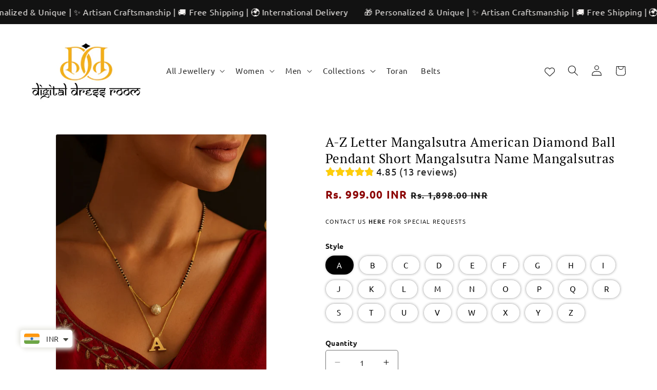

--- FILE ---
content_type: text/javascript
request_url: https://digitaldressroom.com/cdn/shop/t/105/assets/product-form.js?v=147232858356643846361761065891
body_size: 802
content:
customElements.get("product-form")||customElements.define("product-form",class extends HTMLElement{constructor(){super(),this.form=this.querySelector("form"),this.variantIdInput.disabled=!1,this.form.addEventListener("submit",this.onSubmitHandler.bind(this)),this.cart=document.querySelector("cart-notification")||document.querySelector("cart-drawer"),this.submitButton=this.querySelector('[type="submit"]'),this.submitButtonText=this.submitButton.querySelector("span"),document.querySelector("cart-drawer")&&this.submitButton.setAttribute("aria-haspopup","dialog"),this.hideErrors=this.dataset.hideErrors==="true",this.quantityBreaks=document.getElementById(`quantity-breaks-${this.dataset.sectionId}`),this.customFields=document.querySelectorAll(`[id^='CustomField-${this.dataset.sectionId}-']`),this.variantInputs=this.form.querySelector(".product-form__variants")}onSubmitHandler(evt){if(evt.preventDefault(),this.submitButton.getAttribute("aria-disabled")==="true")return;this.handleErrorMessage(),this.submitButton.setAttribute("aria-disabled",!0),this.submitButton.classList.add("loading"),this.querySelector(".loading__spinner")&&this.querySelector(".loading__spinner").classList.remove("hidden");let hasVariants=!1;if(this.quantityBreaks&&this.variantInputs&&this.quantityBreaks.formVariants?.length>0){let quantityInputs="";hasVariants=!0;for(let i=0;i<this.quantityBreaks.formVariants.length;i++){let variant=this.quantityBreaks.formVariants[i];quantityInputs+=`<input type="hidden" name="items[${i}][quantity]" value="${variant.quantity}">`,quantityInputs+=`<input type="hidden" name="items[${i}][id]" value="${variant.id}">`,this.customFields.forEach(field=>{quantityInputs+=`<input type="hidden" name="items[${i}][properties][${field.fieldName}]" value="${field.value}">`})}this.variantInputs.innerHTML=quantityInputs}const config=fetchConfig("javascript");config.headers["X-Requested-With"]="XMLHttpRequest",delete config.headers["Content-Type"];const formData=new FormData(this.form),personalization={};if(this.form.querySelectorAll(".personalize-input").forEach(input=>{if(input.value.trim()!==""){const key=input.name.replace("properties[","").replace("]","");personalization[key]=input.value.trim()}}),Object.keys(personalization).length>0)for(const key in personalization)formData.append(`properties[${key}]`,personalization[key]);if(this.cart&&(formData.append("sections",this.cart.getSectionsToRender().map(section=>section.id)),formData.append("sections_url",window.location.pathname),this.cart.setActiveElement(document.activeElement)),hasVariants){let fieldsToDelete=["id","quantity",...this.dataset.options?this.dataset.options.split(","):[]];for(let field of fieldsToDelete)formData.delete(field)}config.body=formData,this.skipCart=!1,this.form.querySelector("[type=submit]").dataset.skipCart==="true"&&(this.skipCart=!0),fetch(`${routes.cart_add_url}`,config).then(response=>response.json()).then(response=>{if(response.status){publish(PUB_SUB_EVENTS.cartError,{source:"product-form",productVariantId:formData.get("id"),errors:response.errors||response.description,message:response.message}),this.handleErrorMessage(response.description);const soldOutMessage=this.submitButton.querySelector(".sold-out-message");if(!soldOutMessage)return;this.submitButton.setAttribute("aria-disabled",!0),this.submitButtonText.classList.add("hidden"),soldOutMessage.classList.remove("hidden"),this.error=!0;return}else if(this.cart){if(this.skipCart){window.location="/checkout";return}}else{window.location=window.routes.cart_url;return}this.error||publish(PUB_SUB_EVENTS.cartUpdate,{source:"product-form",productVariantId:formData.get("id"),cartData:response}),this.error=!1;const quickAddModal=this.closest("quick-add-modal");quickAddModal?(document.body.addEventListener("modalClosed",()=>{setTimeout(()=>{this.cart.renderContents(response)})},{once:!0}),quickAddModal.hide(!0)):this.cart.renderContents(response)}).catch(e=>{console.error(e)}).finally(()=>{this.submitButton.classList.remove("loading"),this.cart&&this.cart.classList.contains("is-empty")&&this.cart.classList.remove("is-empty"),this.error||this.submitButton.removeAttribute("aria-disabled"),this.querySelector(".loading__spinner")&&this.querySelector(".loading__spinner").classList.add("hidden")})}handleErrorMessage(errorMessage=!1){this.hideErrors||(this.errorMessageWrapper=this.errorMessageWrapper||this.querySelector(".product-form__error-message-wrapper"),this.errorMessageWrapper&&(this.errorMessage=this.errorMessage||this.errorMessageWrapper.querySelector(".product-form__error-message"),this.errorMessageWrapper.toggleAttribute("hidden",!errorMessage),errorMessage&&(this.errorMessage.textContent=errorMessage)))}toggleSubmitButton(disable=!0,text){disable?(this.submitButton.setAttribute("disabled","disabled"),text&&(this.submitButtonText.textContent=text)):(this.submitButton.removeAttribute("disabled"),this.submitButtonText.textContent=window.variantStrings.addToCart)}get variantIdInput(){return this.form.querySelector("[name=id]")}});
//# sourceMappingURL=/cdn/shop/t/105/assets/product-form.js.map?v=147232858356643846361761065891


--- FILE ---
content_type: text/javascript; charset=utf-8
request_url: https://digitaldressroom.com/products/a-letter-mangalsutra-ad-ball-pendant-short-mangalsutra-name-mangalsutras.js
body_size: 3287
content:
{"id":8175453962470,"title":"A-Z Letter Mangalsutra American Diamond Ball Pendant Short Mangalsutra Name Mangalsutras","handle":"a-letter-mangalsutra-ad-ball-pendant-short-mangalsutra-name-mangalsutras","description":"\u003cp\u003e\u003cspan data-sheets-value='{\"1\":2,\"2\":\"Material: Gold Plated Brass\/ AD Ball\\nLength: 20 inch (Adjustable)\\nProduct Code: 1407N875-ADB-E\\nCountry Of Origin: India \"}' data-sheets-userformat='{\"2\":6845,\"3\":{\"1\":0},\"5\":{\"1\":[{\"1\":2,\"2\":0,\"5\":{\"1\":2,\"2\":0}},{\"1\":0,\"2\":0,\"3\":3},{\"1\":1,\"2\":0,\"4\":1}]},\"6\":{\"1\":[{\"1\":2,\"2\":0,\"5\":{\"1\":2,\"2\":0}},{\"1\":0,\"2\":0,\"3\":3},{\"1\":1,\"2\":0,\"4\":1}]},\"7\":{\"1\":[{\"1\":2,\"2\":0,\"5\":{\"1\":2,\"2\":0}},{\"1\":0,\"2\":0,\"3\":3},{\"1\":1,\"2\":0,\"4\":1}]},\"8\":{\"1\":[{\"1\":2,\"2\":0,\"5\":{\"1\":2,\"2\":0}},{\"1\":0,\"2\":0,\"3\":3},{\"1\":1,\"2\":0,\"4\":1}]},\"10\":2,\"12\":0,\"14\":{\"1\":2,\"2\":0},\"15\":\"Arial, sans-serif\"}' data-sheets-formula='=CONCATENATE(R[0]C[-7],\"\n\",\"Length: \",R[0]C[-5], R[0]C[-4],\"\n\",\"Product Code: \",R[0]C[-2],\"\n\",\"Country Of Origin: India\",\" \")'\u003eMaterial: Gold Plated Brass\/ AD Ball\u003cbr\u003eLength: 20 inch (Adjustable)\u003cbr\u003eProduct Code: 1407N875-ADB\u003cbr\u003eCountry Of Origin: India \u003c\/span\u003e\u003cbr\u003e\u003c\/p\u003e","published_at":"2023-06-02T10:19:35+05:30","created_at":"2023-03-27T14:03:24+05:30","vendor":"Best Seller","type":"Mangalsutra","tags":["American Diamond Mangalsutra","COD \u0026 Prepaid Names","CUSTOMIZED LETTER NAME JEWELLERY","Initial Name Pendant","Letter mangalsutra","Letters Alphabet Personalized Initial Name Necklace","mangalsutra","Name Mangalsutra","new arrivals","non bar","Short mangalsutra designs"],"price":94900,"price_min":94900,"price_max":99900,"available":true,"price_varies":true,"compare_at_price":189800,"compare_at_price_min":189800,"compare_at_price_max":189800,"compare_at_price_varies":false,"variants":[{"id":43716416405734,"title":"A","option1":"A","option2":null,"option3":null,"sku":"1407N875-ADB-A","requires_shipping":true,"taxable":true,"featured_image":{"id":39329061208294,"product_id":8175453962470,"position":7,"created_at":"2023-03-27T14:03:24+05:30","updated_at":"2025-10-10T00:29:08+05:30","alt":null,"width":1080,"height":1440,"src":"https:\/\/cdn.shopify.com\/s\/files\/1\/0004\/7215\/4121\/products\/1407N875-ADB-A_2.jpg?v=1760036348","variant_ids":[43716416405734]},"available":true,"name":"A-Z Letter Mangalsutra American Diamond Ball Pendant Short Mangalsutra Name Mangalsutras - A","public_title":"A","options":["A"],"price":99900,"weight":10,"compare_at_price":189800,"inventory_management":"shopify","barcode":null,"featured_media":{"alt":null,"id":31926288777446,"position":8,"preview_image":{"aspect_ratio":0.75,"height":1440,"width":1080,"src":"https:\/\/cdn.shopify.com\/s\/files\/1\/0004\/7215\/4121\/products\/1407N875-ADB-A_2.jpg?v=1760036348"}},"requires_selling_plan":false,"selling_plan_allocations":[]},{"id":43716416438502,"title":"B","option1":"B","option2":null,"option3":null,"sku":"1407N875-ADB-B","requires_shipping":true,"taxable":true,"featured_image":{"id":39330852733158,"product_id":8175453962470,"position":17,"created_at":"2023-03-27T23:33:10+05:30","updated_at":"2025-10-10T00:29:08+05:30","alt":null,"width":1080,"height":1440,"src":"https:\/\/cdn.shopify.com\/s\/files\/1\/0004\/7215\/4121\/products\/pixelcut_103.jpg?v=1760036348","variant_ids":[43716416438502]},"available":true,"name":"A-Z Letter Mangalsutra American Diamond Ball Pendant Short Mangalsutra Name Mangalsutras - B","public_title":"B","options":["B"],"price":99900,"weight":10,"compare_at_price":189800,"inventory_management":"shopify","barcode":null,"featured_media":{"alt":null,"id":31928097603814,"position":18,"preview_image":{"aspect_ratio":0.75,"height":1440,"width":1080,"src":"https:\/\/cdn.shopify.com\/s\/files\/1\/0004\/7215\/4121\/products\/pixelcut_103.jpg?v=1760036348"}},"requires_selling_plan":false,"selling_plan_allocations":[]},{"id":43716416471270,"title":"C","option1":"C","option2":null,"option3":null,"sku":"1407N875-ADB-C","requires_shipping":true,"taxable":true,"featured_image":{"id":39330852765926,"product_id":8175453962470,"position":18,"created_at":"2023-03-27T23:33:10+05:30","updated_at":"2025-10-10T00:29:08+05:30","alt":null,"width":1080,"height":1440,"src":"https:\/\/cdn.shopify.com\/s\/files\/1\/0004\/7215\/4121\/products\/pixelcut_113.jpg?v=1760036348","variant_ids":[43716416471270]},"available":true,"name":"A-Z Letter Mangalsutra American Diamond Ball Pendant Short Mangalsutra Name Mangalsutras - C","public_title":"C","options":["C"],"price":99900,"weight":10,"compare_at_price":189800,"inventory_management":"shopify","barcode":null,"featured_media":{"alt":null,"id":31928097636582,"position":19,"preview_image":{"aspect_ratio":0.75,"height":1440,"width":1080,"src":"https:\/\/cdn.shopify.com\/s\/files\/1\/0004\/7215\/4121\/products\/pixelcut_113.jpg?v=1760036348"}},"requires_selling_plan":false,"selling_plan_allocations":[]},{"id":43716416504038,"title":"D","option1":"D","option2":null,"option3":null,"sku":"1407N875-ADB-D","requires_shipping":true,"taxable":true,"featured_image":{"id":39330853421286,"product_id":8175453962470,"position":14,"created_at":"2023-03-27T23:33:10+05:30","updated_at":"2025-10-10T00:29:08+05:30","alt":null,"width":1080,"height":1440,"src":"https:\/\/cdn.shopify.com\/s\/files\/1\/0004\/7215\/4121\/products\/pixelcut_26.jpg?v=1760036348","variant_ids":[43716416504038]},"available":true,"name":"A-Z Letter Mangalsutra American Diamond Ball Pendant Short Mangalsutra Name Mangalsutras - D","public_title":"D","options":["D"],"price":99900,"weight":10,"compare_at_price":189800,"inventory_management":"shopify","barcode":null,"featured_media":{"alt":null,"id":31928097505510,"position":15,"preview_image":{"aspect_ratio":0.75,"height":1440,"width":1080,"src":"https:\/\/cdn.shopify.com\/s\/files\/1\/0004\/7215\/4121\/products\/pixelcut_26.jpg?v=1760036348"}},"requires_selling_plan":false,"selling_plan_allocations":[]},{"id":43716416536806,"title":"E","option1":"E","option2":null,"option3":null,"sku":"1407N875-ADB-E","requires_shipping":true,"taxable":true,"featured_image":{"id":39330852471014,"product_id":8175453962470,"position":20,"created_at":"2023-03-27T23:33:10+05:30","updated_at":"2025-10-10T00:29:08+05:30","alt":null,"width":1080,"height":1440,"src":"https:\/\/cdn.shopify.com\/s\/files\/1\/0004\/7215\/4121\/products\/pixelcut_133.jpg?v=1760036348","variant_ids":[43716416536806]},"available":true,"name":"A-Z Letter Mangalsutra American Diamond Ball Pendant Short Mangalsutra Name Mangalsutras - E","public_title":"E","options":["E"],"price":99900,"weight":10,"compare_at_price":189800,"inventory_management":"shopify","barcode":null,"featured_media":{"alt":null,"id":31928097702118,"position":21,"preview_image":{"aspect_ratio":0.75,"height":1440,"width":1080,"src":"https:\/\/cdn.shopify.com\/s\/files\/1\/0004\/7215\/4121\/products\/pixelcut_133.jpg?v=1760036348"}},"requires_selling_plan":false,"selling_plan_allocations":[]},{"id":43716416569574,"title":"F","option1":"F","option2":null,"option3":null,"sku":"1407N875-ADB-F","requires_shipping":true,"taxable":true,"featured_image":{"id":39330909520102,"product_id":8175453962470,"position":39,"created_at":"2023-03-27T23:46:25+05:30","updated_at":"2025-10-10T00:29:08+05:30","alt":null,"width":1080,"height":1440,"src":"https:\/\/cdn.shopify.com\/s\/files\/1\/0004\/7215\/4121\/products\/pixelcut_143.jpg?v=1760036348","variant_ids":[43716416569574]},"available":true,"name":"A-Z Letter Mangalsutra American Diamond Ball Pendant Short Mangalsutra Name Mangalsutras - F","public_title":"F","options":["F"],"price":99900,"weight":10,"compare_at_price":189800,"inventory_management":"shopify","barcode":null,"featured_media":{"alt":null,"id":31928155046118,"position":40,"preview_image":{"aspect_ratio":0.75,"height":1440,"width":1080,"src":"https:\/\/cdn.shopify.com\/s\/files\/1\/0004\/7215\/4121\/products\/pixelcut_143.jpg?v=1760036348"}},"requires_selling_plan":false,"selling_plan_allocations":[]},{"id":43716416602342,"title":"G","option1":"G","option2":null,"option3":null,"sku":"1407N875-ADB-G","requires_shipping":true,"taxable":true,"featured_image":{"id":39330852438246,"product_id":8175453962470,"position":13,"created_at":"2023-03-27T23:33:10+05:30","updated_at":"2025-10-10T00:29:08+05:30","alt":null,"width":1080,"height":1440,"src":"https:\/\/cdn.shopify.com\/s\/files\/1\/0004\/7215\/4121\/products\/pixelcut_17.jpg?v=1760036348","variant_ids":[43716416602342]},"available":true,"name":"A-Z Letter Mangalsutra American Diamond Ball Pendant Short Mangalsutra Name Mangalsutras - G","public_title":"G","options":["G"],"price":99900,"weight":10,"compare_at_price":189800,"inventory_management":"shopify","barcode":null,"featured_media":{"alt":null,"id":31928097472742,"position":14,"preview_image":{"aspect_ratio":0.75,"height":1440,"width":1080,"src":"https:\/\/cdn.shopify.com\/s\/files\/1\/0004\/7215\/4121\/products\/pixelcut_17.jpg?v=1760036348"}},"requires_selling_plan":false,"selling_plan_allocations":[]},{"id":43716416635110,"title":"H","option1":"H","option2":null,"option3":null,"sku":"1407N875-ADB-H","requires_shipping":true,"taxable":true,"featured_image":{"id":39330853224678,"product_id":8175453962470,"position":21,"created_at":"2023-03-27T23:33:10+05:30","updated_at":"2025-10-10T00:29:08+05:30","alt":null,"width":1080,"height":1440,"src":"https:\/\/cdn.shopify.com\/s\/files\/1\/0004\/7215\/4121\/products\/pixelcut_153.jpg?v=1760036348","variant_ids":[43716416635110]},"available":true,"name":"A-Z Letter Mangalsutra American Diamond Ball Pendant Short Mangalsutra Name Mangalsutras - H","public_title":"H","options":["H"],"price":99900,"weight":10,"compare_at_price":189800,"inventory_management":"shopify","barcode":null,"featured_media":{"alt":null,"id":31928097734886,"position":22,"preview_image":{"aspect_ratio":0.75,"height":1440,"width":1080,"src":"https:\/\/cdn.shopify.com\/s\/files\/1\/0004\/7215\/4121\/products\/pixelcut_153.jpg?v=1760036348"}},"requires_selling_plan":false,"selling_plan_allocations":[]},{"id":43716416667878,"title":"I","option1":"I","option2":null,"option3":null,"sku":"1407N875-ADB-I","requires_shipping":true,"taxable":true,"featured_image":{"id":39330853126374,"product_id":8175453962470,"position":25,"created_at":"2023-03-27T23:33:10+05:30","updated_at":"2025-10-10T00:29:08+05:30","alt":null,"width":1080,"height":1440,"src":"https:\/\/cdn.shopify.com\/s\/files\/1\/0004\/7215\/4121\/products\/pixelcut_283.jpg?v=1760036348","variant_ids":[43716416667878]},"available":true,"name":"A-Z Letter Mangalsutra American Diamond Ball Pendant Short Mangalsutra Name Mangalsutras - I","public_title":"I","options":["I"],"price":99900,"weight":10,"compare_at_price":189800,"inventory_management":"shopify","barcode":null,"featured_media":{"alt":null,"id":31928097865958,"position":26,"preview_image":{"aspect_ratio":0.75,"height":1440,"width":1080,"src":"https:\/\/cdn.shopify.com\/s\/files\/1\/0004\/7215\/4121\/products\/pixelcut_283.jpg?v=1760036348"}},"requires_selling_plan":false,"selling_plan_allocations":[]},{"id":43716416700646,"title":"J","option1":"J","option2":null,"option3":null,"sku":"1407N875-ADB-J","requires_shipping":true,"taxable":true,"featured_image":{"id":39330852798694,"product_id":8175453962470,"position":23,"created_at":"2023-03-27T23:33:10+05:30","updated_at":"2025-10-10T00:29:08+05:30","alt":null,"width":1080,"height":1440,"src":"https:\/\/cdn.shopify.com\/s\/files\/1\/0004\/7215\/4121\/products\/pixelcut_263.jpg?v=1760036348","variant_ids":[43716416700646]},"available":true,"name":"A-Z Letter Mangalsutra American Diamond Ball Pendant Short Mangalsutra Name Mangalsutras - J","public_title":"J","options":["J"],"price":99900,"weight":10,"compare_at_price":189800,"inventory_management":"shopify","barcode":null,"featured_media":{"alt":null,"id":31928097800422,"position":24,"preview_image":{"aspect_ratio":0.75,"height":1440,"width":1080,"src":"https:\/\/cdn.shopify.com\/s\/files\/1\/0004\/7215\/4121\/products\/pixelcut_263.jpg?v=1760036348"}},"requires_selling_plan":false,"selling_plan_allocations":[]},{"id":43716416733414,"title":"K","option1":"K","option2":null,"option3":null,"sku":"1407N875-ADB-K","requires_shipping":true,"taxable":true,"featured_image":{"id":39330853388518,"product_id":8175453962470,"position":24,"created_at":"2023-03-27T23:33:10+05:30","updated_at":"2025-10-10T00:29:08+05:30","alt":null,"width":1080,"height":1440,"src":"https:\/\/cdn.shopify.com\/s\/files\/1\/0004\/7215\/4121\/products\/pixelcut_273.jpg?v=1760036348","variant_ids":[43716416733414]},"available":true,"name":"A-Z Letter Mangalsutra American Diamond Ball Pendant Short Mangalsutra Name Mangalsutras - K","public_title":"K","options":["K"],"price":99900,"weight":10,"compare_at_price":189800,"inventory_management":"shopify","barcode":null,"featured_media":{"alt":null,"id":31928097833190,"position":25,"preview_image":{"aspect_ratio":0.75,"height":1440,"width":1080,"src":"https:\/\/cdn.shopify.com\/s\/files\/1\/0004\/7215\/4121\/products\/pixelcut_273.jpg?v=1760036348"}},"requires_selling_plan":false,"selling_plan_allocations":[]},{"id":43716416766182,"title":"L","option1":"L","option2":null,"option3":null,"sku":"1407N875-ADB-L","requires_shipping":true,"taxable":true,"featured_image":{"id":39330852864230,"product_id":8175453962470,"position":22,"created_at":"2023-03-27T23:33:10+05:30","updated_at":"2025-10-10T00:29:08+05:30","alt":null,"width":1080,"height":1440,"src":"https:\/\/cdn.shopify.com\/s\/files\/1\/0004\/7215\/4121\/products\/pixelcut_253.jpg?v=1760036348","variant_ids":[43716416766182]},"available":true,"name":"A-Z Letter Mangalsutra American Diamond Ball Pendant Short Mangalsutra Name Mangalsutras - L","public_title":"L","options":["L"],"price":99900,"weight":10,"compare_at_price":189800,"inventory_management":"shopify","barcode":null,"featured_media":{"alt":null,"id":31928097767654,"position":23,"preview_image":{"aspect_ratio":0.75,"height":1440,"width":1080,"src":"https:\/\/cdn.shopify.com\/s\/files\/1\/0004\/7215\/4121\/products\/pixelcut_253.jpg?v=1760036348"}},"requires_selling_plan":false,"selling_plan_allocations":[]},{"id":43716416798950,"title":"M","option1":"M","option2":null,"option3":null,"sku":"1407N875-ADB-M","requires_shipping":true,"taxable":true,"featured_image":{"id":39330852896998,"product_id":8175453962470,"position":26,"created_at":"2023-03-27T23:33:10+05:30","updated_at":"2025-10-10T00:29:08+05:30","alt":null,"width":1080,"height":1440,"src":"https:\/\/cdn.shopify.com\/s\/files\/1\/0004\/7215\/4121\/products\/pixelcut_293.jpg?v=1760036348","variant_ids":[43716416798950]},"available":true,"name":"A-Z Letter Mangalsutra American Diamond Ball Pendant Short Mangalsutra Name Mangalsutras - M","public_title":"M","options":["M"],"price":99900,"weight":10,"compare_at_price":189800,"inventory_management":"shopify","barcode":null,"featured_media":{"alt":null,"id":31928097898726,"position":27,"preview_image":{"aspect_ratio":0.75,"height":1440,"width":1080,"src":"https:\/\/cdn.shopify.com\/s\/files\/1\/0004\/7215\/4121\/products\/pixelcut_293.jpg?v=1760036348"}},"requires_selling_plan":false,"selling_plan_allocations":[]},{"id":43716416831718,"title":"N","option1":"N","option2":null,"option3":null,"sku":"1407N875-ADB-N","requires_shipping":true,"taxable":true,"featured_image":{"id":39330852503782,"product_id":8175453962470,"position":28,"created_at":"2023-03-27T23:33:11+05:30","updated_at":"2025-10-10T00:29:08+05:30","alt":null,"width":1080,"height":1440,"src":"https:\/\/cdn.shopify.com\/s\/files\/1\/0004\/7215\/4121\/products\/pixelcut_313.jpg?v=1760036348","variant_ids":[43716416831718]},"available":true,"name":"A-Z Letter Mangalsutra American Diamond Ball Pendant Short Mangalsutra Name Mangalsutras - N","public_title":"N","options":["N"],"price":99900,"weight":10,"compare_at_price":189800,"inventory_management":"shopify","barcode":null,"featured_media":{"alt":null,"id":31928097964262,"position":29,"preview_image":{"aspect_ratio":0.75,"height":1440,"width":1080,"src":"https:\/\/cdn.shopify.com\/s\/files\/1\/0004\/7215\/4121\/products\/pixelcut_313.jpg?v=1760036348"}},"requires_selling_plan":false,"selling_plan_allocations":[]},{"id":43716416864486,"title":"O","option1":"O","option2":null,"option3":null,"sku":"1407N875-ADB-O","requires_shipping":true,"taxable":true,"featured_image":{"id":39330852831462,"product_id":8175453962470,"position":29,"created_at":"2023-03-27T23:33:11+05:30","updated_at":"2025-10-10T00:29:08+05:30","alt":null,"width":1080,"height":1440,"src":"https:\/\/cdn.shopify.com\/s\/files\/1\/0004\/7215\/4121\/products\/pixelcut_323.jpg?v=1760036348","variant_ids":[43716416864486]},"available":true,"name":"A-Z Letter Mangalsutra American Diamond Ball Pendant Short Mangalsutra Name Mangalsutras - O","public_title":"O","options":["O"],"price":99900,"weight":10,"compare_at_price":189800,"inventory_management":"shopify","barcode":null,"featured_media":{"alt":null,"id":31928097997030,"position":30,"preview_image":{"aspect_ratio":0.75,"height":1440,"width":1080,"src":"https:\/\/cdn.shopify.com\/s\/files\/1\/0004\/7215\/4121\/products\/pixelcut_323.jpg?v=1760036348"}},"requires_selling_plan":false,"selling_plan_allocations":[]},{"id":43716416897254,"title":"P","option1":"P","option2":null,"option3":null,"sku":"1407N875-ADB-P","requires_shipping":true,"taxable":true,"featured_image":{"id":39330852700390,"product_id":8175453962470,"position":30,"created_at":"2023-03-27T23:33:11+05:30","updated_at":"2025-10-10T00:29:08+05:30","alt":null,"width":1080,"height":1440,"src":"https:\/\/cdn.shopify.com\/s\/files\/1\/0004\/7215\/4121\/products\/pixelcut_333.jpg?v=1760036348","variant_ids":[43716416897254]},"available":true,"name":"A-Z Letter Mangalsutra American Diamond Ball Pendant Short Mangalsutra Name Mangalsutras - P","public_title":"P","options":["P"],"price":99900,"weight":10,"compare_at_price":189800,"inventory_management":"shopify","barcode":null,"featured_media":{"alt":null,"id":31928098029798,"position":31,"preview_image":{"aspect_ratio":0.75,"height":1440,"width":1080,"src":"https:\/\/cdn.shopify.com\/s\/files\/1\/0004\/7215\/4121\/products\/pixelcut_333.jpg?v=1760036348"}},"requires_selling_plan":false,"selling_plan_allocations":[]},{"id":43716416930022,"title":"Q","option1":"Q","option2":null,"option3":null,"sku":"1407N875-ADB-Q","requires_shipping":true,"taxable":true,"featured_image":{"id":39330852962534,"product_id":8175453962470,"position":27,"created_at":"2023-03-27T23:33:11+05:30","updated_at":"2025-10-10T00:29:08+05:30","alt":null,"width":1080,"height":1440,"src":"https:\/\/cdn.shopify.com\/s\/files\/1\/0004\/7215\/4121\/products\/pixelcut_303.jpg?v=1760036348","variant_ids":[43716416930022]},"available":true,"name":"A-Z Letter Mangalsutra American Diamond Ball Pendant Short Mangalsutra Name Mangalsutras - Q","public_title":"Q","options":["Q"],"price":99900,"weight":10,"compare_at_price":189800,"inventory_management":"shopify","barcode":null,"featured_media":{"alt":null,"id":31928097931494,"position":28,"preview_image":{"aspect_ratio":0.75,"height":1440,"width":1080,"src":"https:\/\/cdn.shopify.com\/s\/files\/1\/0004\/7215\/4121\/products\/pixelcut_303.jpg?v=1760036348"}},"requires_selling_plan":false,"selling_plan_allocations":[]},{"id":43716416962790,"title":"R","option1":"R","option2":null,"option3":null,"sku":"1407N875-ADB-R","requires_shipping":true,"taxable":true,"featured_image":{"id":39330853093606,"product_id":8175453962470,"position":31,"created_at":"2023-03-27T23:33:11+05:30","updated_at":"2025-10-10T00:29:08+05:30","alt":null,"width":1080,"height":1440,"src":"https:\/\/cdn.shopify.com\/s\/files\/1\/0004\/7215\/4121\/products\/pixelcut_433.jpg?v=1760036348","variant_ids":[43716416962790]},"available":true,"name":"A-Z Letter Mangalsutra American Diamond Ball Pendant Short Mangalsutra Name Mangalsutras - R","public_title":"R","options":["R"],"price":99900,"weight":10,"compare_at_price":189800,"inventory_management":"shopify","barcode":null,"featured_media":{"alt":null,"id":31928098062566,"position":32,"preview_image":{"aspect_ratio":0.75,"height":1440,"width":1080,"src":"https:\/\/cdn.shopify.com\/s\/files\/1\/0004\/7215\/4121\/products\/pixelcut_433.jpg?v=1760036348"}},"requires_selling_plan":false,"selling_plan_allocations":[]},{"id":43716416995558,"title":"S","option1":"S","option2":null,"option3":null,"sku":"1407N875-ADB-S","requires_shipping":true,"taxable":true,"featured_image":{"id":39535243165926,"product_id":8175453962470,"position":40,"created_at":"2023-05-27T12:34:56+05:30","updated_at":"2025-10-10T00:29:08+05:30","alt":null,"width":1500,"height":1500,"src":"https:\/\/cdn.shopify.com\/s\/files\/1\/0004\/7215\/4121\/products\/1407N875-ADB-S_3.jpg?v=1760036348","variant_ids":[43716416995558]},"available":true,"name":"A-Z Letter Mangalsutra American Diamond Ball Pendant Short Mangalsutra Name Mangalsutras - S","public_title":"S","options":["S"],"price":99900,"weight":10,"compare_at_price":189800,"inventory_management":"shopify","barcode":null,"featured_media":{"alt":null,"id":32135093747942,"position":41,"preview_image":{"aspect_ratio":1.0,"height":1500,"width":1500,"src":"https:\/\/cdn.shopify.com\/s\/files\/1\/0004\/7215\/4121\/products\/1407N875-ADB-S_3.jpg?v=1760036348"}},"requires_selling_plan":false,"selling_plan_allocations":[]},{"id":43716417028326,"title":"T","option1":"T","option2":null,"option3":null,"sku":"1407N875-ADB-T","requires_shipping":true,"taxable":true,"featured_image":{"id":39330853159142,"product_id":8175453962470,"position":32,"created_at":"2023-03-27T23:33:11+05:30","updated_at":"2025-10-10T00:29:08+05:30","alt":null,"width":1080,"height":1440,"src":"https:\/\/cdn.shopify.com\/s\/files\/1\/0004\/7215\/4121\/products\/pixelcut_443.jpg?v=1760036348","variant_ids":[43716417028326]},"available":true,"name":"A-Z Letter Mangalsutra American Diamond Ball Pendant Short Mangalsutra Name Mangalsutras - T","public_title":"T","options":["T"],"price":99900,"weight":10,"compare_at_price":189800,"inventory_management":"shopify","barcode":null,"featured_media":{"alt":null,"id":31928098095334,"position":33,"preview_image":{"aspect_ratio":0.75,"height":1440,"width":1080,"src":"https:\/\/cdn.shopify.com\/s\/files\/1\/0004\/7215\/4121\/products\/pixelcut_443.jpg?v=1760036348"}},"requires_selling_plan":false,"selling_plan_allocations":[]},{"id":43716417061094,"title":"U","option1":"U","option2":null,"option3":null,"sku":"1407N875-ADB-U","requires_shipping":true,"taxable":true,"featured_image":{"id":39330853257446,"product_id":8175453962470,"position":33,"created_at":"2023-03-27T23:33:11+05:30","updated_at":"2025-10-10T00:29:08+05:30","alt":null,"width":1080,"height":1440,"src":"https:\/\/cdn.shopify.com\/s\/files\/1\/0004\/7215\/4121\/products\/pixelcut_453.jpg?v=1760036348","variant_ids":[43716417061094]},"available":true,"name":"A-Z Letter Mangalsutra American Diamond Ball Pendant Short Mangalsutra Name Mangalsutras - U","public_title":"U","options":["U"],"price":99900,"weight":10,"compare_at_price":189800,"inventory_management":"shopify","barcode":null,"featured_media":{"alt":null,"id":31928098128102,"position":34,"preview_image":{"aspect_ratio":0.75,"height":1440,"width":1080,"src":"https:\/\/cdn.shopify.com\/s\/files\/1\/0004\/7215\/4121\/products\/pixelcut_453.jpg?v=1760036348"}},"requires_selling_plan":false,"selling_plan_allocations":[]},{"id":43716417126630,"title":"V","option1":"V","option2":null,"option3":null,"sku":"1407N875-ADB-V","requires_shipping":true,"taxable":true,"featured_image":{"id":39330852339942,"product_id":8175453962470,"position":12,"created_at":"2023-03-27T23:33:10+05:30","updated_at":"2025-10-10T00:29:08+05:30","alt":null,"width":1080,"height":1440,"src":"https:\/\/cdn.shopify.com\/s\/files\/1\/0004\/7215\/4121\/products\/pixelcut_16.jpg?v=1760036348","variant_ids":[43716417126630]},"available":true,"name":"A-Z Letter Mangalsutra American Diamond Ball Pendant Short Mangalsutra Name Mangalsutras - V","public_title":"V","options":["V"],"price":99900,"weight":10,"compare_at_price":189800,"inventory_management":"shopify","barcode":null,"featured_media":{"alt":null,"id":31928097439974,"position":13,"preview_image":{"aspect_ratio":0.75,"height":1440,"width":1080,"src":"https:\/\/cdn.shopify.com\/s\/files\/1\/0004\/7215\/4121\/products\/pixelcut_16.jpg?v=1760036348"}},"requires_selling_plan":false,"selling_plan_allocations":[]},{"id":43716417159398,"title":"W","option1":"W","option2":null,"option3":null,"sku":"1407N875-ADB-W","requires_shipping":true,"taxable":true,"featured_image":{"id":39330853683430,"product_id":8175453962470,"position":37,"created_at":"2023-03-27T23:33:11+05:30","updated_at":"2025-10-10T00:29:08+05:30","alt":null,"width":1080,"height":1440,"src":"https:\/\/cdn.shopify.com\/s\/files\/1\/0004\/7215\/4121\/products\/pixelcut_493.jpg?v=1760036348","variant_ids":[43716417159398]},"available":true,"name":"A-Z Letter Mangalsutra American Diamond Ball Pendant Short Mangalsutra Name Mangalsutras - W","public_title":"W","options":["W"],"price":99900,"weight":10,"compare_at_price":189800,"inventory_management":"shopify","barcode":null,"featured_media":{"alt":null,"id":31928098259174,"position":38,"preview_image":{"aspect_ratio":0.75,"height":1440,"width":1080,"src":"https:\/\/cdn.shopify.com\/s\/files\/1\/0004\/7215\/4121\/products\/pixelcut_493.jpg?v=1760036348"}},"requires_selling_plan":false,"selling_plan_allocations":[]},{"id":43716417192166,"title":"X","option1":"X","option2":null,"option3":null,"sku":"1407N875-ADB-X","requires_shipping":true,"taxable":true,"featured_image":{"id":39330853060838,"product_id":8175453962470,"position":38,"created_at":"2023-03-27T23:33:11+05:30","updated_at":"2025-10-10T00:29:08+05:30","alt":null,"width":1080,"height":1440,"src":"https:\/\/cdn.shopify.com\/s\/files\/1\/0004\/7215\/4121\/products\/pixelcut_503.jpg?v=1760036348","variant_ids":[43716417192166]},"available":true,"name":"A-Z Letter Mangalsutra American Diamond Ball Pendant Short Mangalsutra Name Mangalsutras - X","public_title":"X","options":["X"],"price":99900,"weight":10,"compare_at_price":189800,"inventory_management":"shopify","barcode":null,"featured_media":{"alt":null,"id":31928098291942,"position":39,"preview_image":{"aspect_ratio":0.75,"height":1440,"width":1080,"src":"https:\/\/cdn.shopify.com\/s\/files\/1\/0004\/7215\/4121\/products\/pixelcut_503.jpg?v=1760036348"}},"requires_selling_plan":false,"selling_plan_allocations":[]},{"id":43716417224934,"title":"Y","option1":"Y","option2":null,"option3":null,"sku":"1407N875-ADB-Y","requires_shipping":true,"taxable":true,"featured_image":{"id":39330853028070,"product_id":8175453962470,"position":36,"created_at":"2023-03-27T23:33:11+05:30","updated_at":"2025-10-10T00:29:08+05:30","alt":null,"width":1080,"height":1440,"src":"https:\/\/cdn.shopify.com\/s\/files\/1\/0004\/7215\/4121\/products\/pixelcut_483.jpg?v=1760036348","variant_ids":[43716417224934]},"available":true,"name":"A-Z Letter Mangalsutra American Diamond Ball Pendant Short Mangalsutra Name Mangalsutras - Y","public_title":"Y","options":["Y"],"price":99900,"weight":10,"compare_at_price":189800,"inventory_management":"shopify","barcode":null,"featured_media":{"alt":null,"id":31928098226406,"position":37,"preview_image":{"aspect_ratio":0.75,"height":1440,"width":1080,"src":"https:\/\/cdn.shopify.com\/s\/files\/1\/0004\/7215\/4121\/products\/pixelcut_483.jpg?v=1760036348"}},"requires_selling_plan":false,"selling_plan_allocations":[]},{"id":43716417257702,"title":"Z","option1":"Z","option2":null,"option3":null,"sku":"1407N875-ADB-Z","requires_shipping":true,"taxable":true,"featured_image":{"id":39330852667622,"product_id":8175453962470,"position":35,"created_at":"2023-03-27T23:33:11+05:30","updated_at":"2025-10-10T00:29:08+05:30","alt":null,"width":1080,"height":1440,"src":"https:\/\/cdn.shopify.com\/s\/files\/1\/0004\/7215\/4121\/products\/pixelcut_473.jpg?v=1760036348","variant_ids":[43716417257702]},"available":true,"name":"A-Z Letter Mangalsutra American Diamond Ball Pendant Short Mangalsutra Name Mangalsutras - Z","public_title":"Z","options":["Z"],"price":94900,"weight":10,"compare_at_price":189800,"inventory_management":"shopify","barcode":null,"featured_media":{"alt":null,"id":31928098193638,"position":36,"preview_image":{"aspect_ratio":0.75,"height":1440,"width":1080,"src":"https:\/\/cdn.shopify.com\/s\/files\/1\/0004\/7215\/4121\/products\/pixelcut_473.jpg?v=1760036348"}},"requires_selling_plan":false,"selling_plan_allocations":[]}],"images":["\/\/cdn.shopify.com\/s\/files\/1\/0004\/7215\/4121\/files\/Untitleddesign_1.jpg?v=1760036348","\/\/cdn.shopify.com\/s\/files\/1\/0004\/7215\/4121\/products\/Photo24-01-23_122905PM.jpg?v=1760036348","\/\/cdn.shopify.com\/s\/files\/1\/0004\/7215\/4121\/files\/ChatGPTImageOct9_2025_02_53_31PM.png?v=1760036348","\/\/cdn.shopify.com\/s\/files\/1\/0004\/7215\/4121\/products\/Photo25-01-23_123653PM.jpg?v=1760036348","\/\/cdn.shopify.com\/s\/files\/1\/0004\/7215\/4121\/files\/ChatGPTImageOct9_2025_02_53_09PM.png?v=1760036348","\/\/cdn.shopify.com\/s\/files\/1\/0004\/7215\/4121\/products\/Photo20-01-23_14310PM.jpg?v=1760036348","\/\/cdn.shopify.com\/s\/files\/1\/0004\/7215\/4121\/products\/1407N875-ADB-A_2.jpg?v=1760036348","\/\/cdn.shopify.com\/s\/files\/1\/0004\/7215\/4121\/products\/1407N875-ADB-A_3.jpg?v=1760036348","\/\/cdn.shopify.com\/s\/files\/1\/0004\/7215\/4121\/products\/1407N875-ADB-A_4.jpg?v=1760036348","\/\/cdn.shopify.com\/s\/files\/1\/0004\/7215\/4121\/files\/ChatGPTImageOct9_2025_02_55_08PM.png?v=1760036348","\/\/cdn.shopify.com\/s\/files\/1\/0004\/7215\/4121\/products\/1407N875-ADB-A_5.jpg?v=1760036348","\/\/cdn.shopify.com\/s\/files\/1\/0004\/7215\/4121\/products\/pixelcut_16.jpg?v=1760036348","\/\/cdn.shopify.com\/s\/files\/1\/0004\/7215\/4121\/products\/pixelcut_17.jpg?v=1760036348","\/\/cdn.shopify.com\/s\/files\/1\/0004\/7215\/4121\/products\/pixelcut_26.jpg?v=1760036348","\/\/cdn.shopify.com\/s\/files\/1\/0004\/7215\/4121\/products\/pixelcut_56.jpg?v=1760036348","\/\/cdn.shopify.com\/s\/files\/1\/0004\/7215\/4121\/products\/pixelcut_93.jpg?v=1760036348","\/\/cdn.shopify.com\/s\/files\/1\/0004\/7215\/4121\/products\/pixelcut_103.jpg?v=1760036348","\/\/cdn.shopify.com\/s\/files\/1\/0004\/7215\/4121\/products\/pixelcut_113.jpg?v=1760036348","\/\/cdn.shopify.com\/s\/files\/1\/0004\/7215\/4121\/products\/pixelcut_123.jpg?v=1760036348","\/\/cdn.shopify.com\/s\/files\/1\/0004\/7215\/4121\/products\/pixelcut_133.jpg?v=1760036348","\/\/cdn.shopify.com\/s\/files\/1\/0004\/7215\/4121\/products\/pixelcut_153.jpg?v=1760036348","\/\/cdn.shopify.com\/s\/files\/1\/0004\/7215\/4121\/products\/pixelcut_253.jpg?v=1760036348","\/\/cdn.shopify.com\/s\/files\/1\/0004\/7215\/4121\/products\/pixelcut_263.jpg?v=1760036348","\/\/cdn.shopify.com\/s\/files\/1\/0004\/7215\/4121\/products\/pixelcut_273.jpg?v=1760036348","\/\/cdn.shopify.com\/s\/files\/1\/0004\/7215\/4121\/products\/pixelcut_283.jpg?v=1760036348","\/\/cdn.shopify.com\/s\/files\/1\/0004\/7215\/4121\/products\/pixelcut_293.jpg?v=1760036348","\/\/cdn.shopify.com\/s\/files\/1\/0004\/7215\/4121\/products\/pixelcut_303.jpg?v=1760036348","\/\/cdn.shopify.com\/s\/files\/1\/0004\/7215\/4121\/products\/pixelcut_313.jpg?v=1760036348","\/\/cdn.shopify.com\/s\/files\/1\/0004\/7215\/4121\/products\/pixelcut_323.jpg?v=1760036348","\/\/cdn.shopify.com\/s\/files\/1\/0004\/7215\/4121\/products\/pixelcut_333.jpg?v=1760036348","\/\/cdn.shopify.com\/s\/files\/1\/0004\/7215\/4121\/products\/pixelcut_433.jpg?v=1760036348","\/\/cdn.shopify.com\/s\/files\/1\/0004\/7215\/4121\/products\/pixelcut_443.jpg?v=1760036348","\/\/cdn.shopify.com\/s\/files\/1\/0004\/7215\/4121\/products\/pixelcut_453.jpg?v=1760036348","\/\/cdn.shopify.com\/s\/files\/1\/0004\/7215\/4121\/products\/pixelcut_463.jpg?v=1760036348","\/\/cdn.shopify.com\/s\/files\/1\/0004\/7215\/4121\/products\/pixelcut_473.jpg?v=1760036348","\/\/cdn.shopify.com\/s\/files\/1\/0004\/7215\/4121\/products\/pixelcut_483.jpg?v=1760036348","\/\/cdn.shopify.com\/s\/files\/1\/0004\/7215\/4121\/products\/pixelcut_493.jpg?v=1760036348","\/\/cdn.shopify.com\/s\/files\/1\/0004\/7215\/4121\/products\/pixelcut_503.jpg?v=1760036348","\/\/cdn.shopify.com\/s\/files\/1\/0004\/7215\/4121\/products\/pixelcut_143.jpg?v=1760036348","\/\/cdn.shopify.com\/s\/files\/1\/0004\/7215\/4121\/products\/1407N875-ADB-S_3.jpg?v=1760036348"],"featured_image":"\/\/cdn.shopify.com\/s\/files\/1\/0004\/7215\/4121\/files\/Untitleddesign_1.jpg?v=1760036348","options":[{"name":"Style","position":1,"values":["A","B","C","D","E","F","G","H","I","J","K","L","M","N","O","P","Q","R","S","T","U","V","W","X","Y","Z"]}],"url":"\/products\/a-letter-mangalsutra-ad-ball-pendant-short-mangalsutra-name-mangalsutras","media":[{"alt":null,"id":37017627656422,"position":1,"preview_image":{"aspect_ratio":0.75,"height":2000,"width":1500,"src":"https:\/\/cdn.shopify.com\/s\/files\/1\/0004\/7215\/4121\/files\/Untitleddesign_1.jpg?v=1760036348"},"aspect_ratio":0.75,"height":2000,"media_type":"image","src":"https:\/\/cdn.shopify.com\/s\/files\/1\/0004\/7215\/4121\/files\/Untitleddesign_1.jpg?v=1760036348","width":1500},{"alt":null,"id":35090353422566,"position":2,"preview_image":{"aspect_ratio":0.563,"height":1920,"width":1080,"src":"https:\/\/cdn.shopify.com\/s\/files\/1\/0004\/7215\/4121\/files\/preview_images\/28a877658c654ea28067d33d98e77384.thumbnail.0000000000.jpg?v=1732275245"},"aspect_ratio":0.563,"duration":41000,"media_type":"video","sources":[{"format":"mp4","height":480,"mime_type":"video\/mp4","url":"https:\/\/cdn.shopify.com\/videos\/c\/vp\/28a877658c654ea28067d33d98e77384\/28a877658c654ea28067d33d98e77384.SD-480p-0.9Mbps-38558719.mp4","width":270},{"format":"mp4","height":1080,"mime_type":"video\/mp4","url":"https:\/\/cdn.shopify.com\/videos\/c\/vp\/28a877658c654ea28067d33d98e77384\/28a877658c654ea28067d33d98e77384.HD-1080p-2.5Mbps-38558719.mp4","width":606},{"format":"mp4","height":720,"mime_type":"video\/mp4","url":"https:\/\/cdn.shopify.com\/videos\/c\/vp\/28a877658c654ea28067d33d98e77384\/28a877658c654ea28067d33d98e77384.HD-720p-1.6Mbps-38558719.mp4","width":404},{"format":"m3u8","height":1080,"mime_type":"application\/x-mpegURL","url":"https:\/\/cdn.shopify.com\/videos\/c\/vp\/28a877658c654ea28067d33d98e77384\/28a877658c654ea28067d33d98e77384.m3u8","width":606}]},{"alt":"short letter mangalsutra designs","id":31930865909990,"position":3,"preview_image":{"aspect_ratio":0.75,"height":1440,"width":1080,"src":"https:\/\/cdn.shopify.com\/s\/files\/1\/0004\/7215\/4121\/products\/Photo24-01-23_122905PM.jpg?v=1760036348"},"aspect_ratio":0.75,"height":1440,"media_type":"image","src":"https:\/\/cdn.shopify.com\/s\/files\/1\/0004\/7215\/4121\/products\/Photo24-01-23_122905PM.jpg?v=1760036348","width":1080},{"alt":null,"id":37017591120102,"position":4,"preview_image":{"aspect_ratio":0.667,"height":1536,"width":1024,"src":"https:\/\/cdn.shopify.com\/s\/files\/1\/0004\/7215\/4121\/files\/ChatGPTImageOct9_2025_02_53_31PM.png?v=1760036348"},"aspect_ratio":0.667,"height":1536,"media_type":"image","src":"https:\/\/cdn.shopify.com\/s\/files\/1\/0004\/7215\/4121\/files\/ChatGPTImageOct9_2025_02_53_31PM.png?v=1760036348","width":1024},{"alt":"letter name mangalsutras","id":31930864697574,"position":5,"preview_image":{"aspect_ratio":0.75,"height":1440,"width":1080,"src":"https:\/\/cdn.shopify.com\/s\/files\/1\/0004\/7215\/4121\/products\/Photo25-01-23_123653PM.jpg?v=1760036348"},"aspect_ratio":0.75,"height":1440,"media_type":"image","src":"https:\/\/cdn.shopify.com\/s\/files\/1\/0004\/7215\/4121\/products\/Photo25-01-23_123653PM.jpg?v=1760036348","width":1080},{"alt":null,"id":37017591054566,"position":6,"preview_image":{"aspect_ratio":0.667,"height":1536,"width":1024,"src":"https:\/\/cdn.shopify.com\/s\/files\/1\/0004\/7215\/4121\/files\/ChatGPTImageOct9_2025_02_53_09PM.png?v=1760036348"},"aspect_ratio":0.667,"height":1536,"media_type":"image","src":"https:\/\/cdn.shopify.com\/s\/files\/1\/0004\/7215\/4121\/files\/ChatGPTImageOct9_2025_02_53_09PM.png?v=1760036348","width":1024},{"alt":"alphabet mangalsutras","id":31930865877222,"position":7,"preview_image":{"aspect_ratio":0.75,"height":1440,"width":1080,"src":"https:\/\/cdn.shopify.com\/s\/files\/1\/0004\/7215\/4121\/products\/Photo20-01-23_14310PM.jpg?v=1760036348"},"aspect_ratio":0.75,"height":1440,"media_type":"image","src":"https:\/\/cdn.shopify.com\/s\/files\/1\/0004\/7215\/4121\/products\/Photo20-01-23_14310PM.jpg?v=1760036348","width":1080},{"alt":null,"id":31926288777446,"position":8,"preview_image":{"aspect_ratio":0.75,"height":1440,"width":1080,"src":"https:\/\/cdn.shopify.com\/s\/files\/1\/0004\/7215\/4121\/products\/1407N875-ADB-A_2.jpg?v=1760036348"},"aspect_ratio":0.75,"height":1440,"media_type":"image","src":"https:\/\/cdn.shopify.com\/s\/files\/1\/0004\/7215\/4121\/products\/1407N875-ADB-A_2.jpg?v=1760036348","width":1080},{"alt":null,"id":31926288810214,"position":9,"preview_image":{"aspect_ratio":0.75,"height":1440,"width":1080,"src":"https:\/\/cdn.shopify.com\/s\/files\/1\/0004\/7215\/4121\/products\/1407N875-ADB-A_3.jpg?v=1760036348"},"aspect_ratio":0.75,"height":1440,"media_type":"image","src":"https:\/\/cdn.shopify.com\/s\/files\/1\/0004\/7215\/4121\/products\/1407N875-ADB-A_3.jpg?v=1760036348","width":1080},{"alt":null,"id":31926288842982,"position":10,"preview_image":{"aspect_ratio":0.75,"height":1440,"width":1080,"src":"https:\/\/cdn.shopify.com\/s\/files\/1\/0004\/7215\/4121\/products\/1407N875-ADB-A_4.jpg?v=1760036348"},"aspect_ratio":0.75,"height":1440,"media_type":"image","src":"https:\/\/cdn.shopify.com\/s\/files\/1\/0004\/7215\/4121\/products\/1407N875-ADB-A_4.jpg?v=1760036348","width":1080},{"alt":null,"id":37017590989030,"position":11,"preview_image":{"aspect_ratio":0.667,"height":1536,"width":1024,"src":"https:\/\/cdn.shopify.com\/s\/files\/1\/0004\/7215\/4121\/files\/ChatGPTImageOct9_2025_02_55_08PM.png?v=1760036348"},"aspect_ratio":0.667,"height":1536,"media_type":"image","src":"https:\/\/cdn.shopify.com\/s\/files\/1\/0004\/7215\/4121\/files\/ChatGPTImageOct9_2025_02_55_08PM.png?v=1760036348","width":1024},{"alt":null,"id":31926288875750,"position":12,"preview_image":{"aspect_ratio":0.75,"height":1440,"width":1080,"src":"https:\/\/cdn.shopify.com\/s\/files\/1\/0004\/7215\/4121\/products\/1407N875-ADB-A_5.jpg?v=1760036348"},"aspect_ratio":0.75,"height":1440,"media_type":"image","src":"https:\/\/cdn.shopify.com\/s\/files\/1\/0004\/7215\/4121\/products\/1407N875-ADB-A_5.jpg?v=1760036348","width":1080},{"alt":null,"id":31928097439974,"position":13,"preview_image":{"aspect_ratio":0.75,"height":1440,"width":1080,"src":"https:\/\/cdn.shopify.com\/s\/files\/1\/0004\/7215\/4121\/products\/pixelcut_16.jpg?v=1760036348"},"aspect_ratio":0.75,"height":1440,"media_type":"image","src":"https:\/\/cdn.shopify.com\/s\/files\/1\/0004\/7215\/4121\/products\/pixelcut_16.jpg?v=1760036348","width":1080},{"alt":null,"id":31928097472742,"position":14,"preview_image":{"aspect_ratio":0.75,"height":1440,"width":1080,"src":"https:\/\/cdn.shopify.com\/s\/files\/1\/0004\/7215\/4121\/products\/pixelcut_17.jpg?v=1760036348"},"aspect_ratio":0.75,"height":1440,"media_type":"image","src":"https:\/\/cdn.shopify.com\/s\/files\/1\/0004\/7215\/4121\/products\/pixelcut_17.jpg?v=1760036348","width":1080},{"alt":null,"id":31928097505510,"position":15,"preview_image":{"aspect_ratio":0.75,"height":1440,"width":1080,"src":"https:\/\/cdn.shopify.com\/s\/files\/1\/0004\/7215\/4121\/products\/pixelcut_26.jpg?v=1760036348"},"aspect_ratio":0.75,"height":1440,"media_type":"image","src":"https:\/\/cdn.shopify.com\/s\/files\/1\/0004\/7215\/4121\/products\/pixelcut_26.jpg?v=1760036348","width":1080},{"alt":null,"id":31928097538278,"position":16,"preview_image":{"aspect_ratio":0.75,"height":1440,"width":1080,"src":"https:\/\/cdn.shopify.com\/s\/files\/1\/0004\/7215\/4121\/products\/pixelcut_56.jpg?v=1760036348"},"aspect_ratio":0.75,"height":1440,"media_type":"image","src":"https:\/\/cdn.shopify.com\/s\/files\/1\/0004\/7215\/4121\/products\/pixelcut_56.jpg?v=1760036348","width":1080},{"alt":null,"id":31928097571046,"position":17,"preview_image":{"aspect_ratio":0.75,"height":1440,"width":1080,"src":"https:\/\/cdn.shopify.com\/s\/files\/1\/0004\/7215\/4121\/products\/pixelcut_93.jpg?v=1760036348"},"aspect_ratio":0.75,"height":1440,"media_type":"image","src":"https:\/\/cdn.shopify.com\/s\/files\/1\/0004\/7215\/4121\/products\/pixelcut_93.jpg?v=1760036348","width":1080},{"alt":null,"id":31928097603814,"position":18,"preview_image":{"aspect_ratio":0.75,"height":1440,"width":1080,"src":"https:\/\/cdn.shopify.com\/s\/files\/1\/0004\/7215\/4121\/products\/pixelcut_103.jpg?v=1760036348"},"aspect_ratio":0.75,"height":1440,"media_type":"image","src":"https:\/\/cdn.shopify.com\/s\/files\/1\/0004\/7215\/4121\/products\/pixelcut_103.jpg?v=1760036348","width":1080},{"alt":null,"id":31928097636582,"position":19,"preview_image":{"aspect_ratio":0.75,"height":1440,"width":1080,"src":"https:\/\/cdn.shopify.com\/s\/files\/1\/0004\/7215\/4121\/products\/pixelcut_113.jpg?v=1760036348"},"aspect_ratio":0.75,"height":1440,"media_type":"image","src":"https:\/\/cdn.shopify.com\/s\/files\/1\/0004\/7215\/4121\/products\/pixelcut_113.jpg?v=1760036348","width":1080},{"alt":null,"id":31928097669350,"position":20,"preview_image":{"aspect_ratio":0.75,"height":1440,"width":1080,"src":"https:\/\/cdn.shopify.com\/s\/files\/1\/0004\/7215\/4121\/products\/pixelcut_123.jpg?v=1760036348"},"aspect_ratio":0.75,"height":1440,"media_type":"image","src":"https:\/\/cdn.shopify.com\/s\/files\/1\/0004\/7215\/4121\/products\/pixelcut_123.jpg?v=1760036348","width":1080},{"alt":null,"id":31928097702118,"position":21,"preview_image":{"aspect_ratio":0.75,"height":1440,"width":1080,"src":"https:\/\/cdn.shopify.com\/s\/files\/1\/0004\/7215\/4121\/products\/pixelcut_133.jpg?v=1760036348"},"aspect_ratio":0.75,"height":1440,"media_type":"image","src":"https:\/\/cdn.shopify.com\/s\/files\/1\/0004\/7215\/4121\/products\/pixelcut_133.jpg?v=1760036348","width":1080},{"alt":null,"id":31928097734886,"position":22,"preview_image":{"aspect_ratio":0.75,"height":1440,"width":1080,"src":"https:\/\/cdn.shopify.com\/s\/files\/1\/0004\/7215\/4121\/products\/pixelcut_153.jpg?v=1760036348"},"aspect_ratio":0.75,"height":1440,"media_type":"image","src":"https:\/\/cdn.shopify.com\/s\/files\/1\/0004\/7215\/4121\/products\/pixelcut_153.jpg?v=1760036348","width":1080},{"alt":null,"id":31928097767654,"position":23,"preview_image":{"aspect_ratio":0.75,"height":1440,"width":1080,"src":"https:\/\/cdn.shopify.com\/s\/files\/1\/0004\/7215\/4121\/products\/pixelcut_253.jpg?v=1760036348"},"aspect_ratio":0.75,"height":1440,"media_type":"image","src":"https:\/\/cdn.shopify.com\/s\/files\/1\/0004\/7215\/4121\/products\/pixelcut_253.jpg?v=1760036348","width":1080},{"alt":null,"id":31928097800422,"position":24,"preview_image":{"aspect_ratio":0.75,"height":1440,"width":1080,"src":"https:\/\/cdn.shopify.com\/s\/files\/1\/0004\/7215\/4121\/products\/pixelcut_263.jpg?v=1760036348"},"aspect_ratio":0.75,"height":1440,"media_type":"image","src":"https:\/\/cdn.shopify.com\/s\/files\/1\/0004\/7215\/4121\/products\/pixelcut_263.jpg?v=1760036348","width":1080},{"alt":null,"id":31928097833190,"position":25,"preview_image":{"aspect_ratio":0.75,"height":1440,"width":1080,"src":"https:\/\/cdn.shopify.com\/s\/files\/1\/0004\/7215\/4121\/products\/pixelcut_273.jpg?v=1760036348"},"aspect_ratio":0.75,"height":1440,"media_type":"image","src":"https:\/\/cdn.shopify.com\/s\/files\/1\/0004\/7215\/4121\/products\/pixelcut_273.jpg?v=1760036348","width":1080},{"alt":null,"id":31928097865958,"position":26,"preview_image":{"aspect_ratio":0.75,"height":1440,"width":1080,"src":"https:\/\/cdn.shopify.com\/s\/files\/1\/0004\/7215\/4121\/products\/pixelcut_283.jpg?v=1760036348"},"aspect_ratio":0.75,"height":1440,"media_type":"image","src":"https:\/\/cdn.shopify.com\/s\/files\/1\/0004\/7215\/4121\/products\/pixelcut_283.jpg?v=1760036348","width":1080},{"alt":null,"id":31928097898726,"position":27,"preview_image":{"aspect_ratio":0.75,"height":1440,"width":1080,"src":"https:\/\/cdn.shopify.com\/s\/files\/1\/0004\/7215\/4121\/products\/pixelcut_293.jpg?v=1760036348"},"aspect_ratio":0.75,"height":1440,"media_type":"image","src":"https:\/\/cdn.shopify.com\/s\/files\/1\/0004\/7215\/4121\/products\/pixelcut_293.jpg?v=1760036348","width":1080},{"alt":null,"id":31928097931494,"position":28,"preview_image":{"aspect_ratio":0.75,"height":1440,"width":1080,"src":"https:\/\/cdn.shopify.com\/s\/files\/1\/0004\/7215\/4121\/products\/pixelcut_303.jpg?v=1760036348"},"aspect_ratio":0.75,"height":1440,"media_type":"image","src":"https:\/\/cdn.shopify.com\/s\/files\/1\/0004\/7215\/4121\/products\/pixelcut_303.jpg?v=1760036348","width":1080},{"alt":null,"id":31928097964262,"position":29,"preview_image":{"aspect_ratio":0.75,"height":1440,"width":1080,"src":"https:\/\/cdn.shopify.com\/s\/files\/1\/0004\/7215\/4121\/products\/pixelcut_313.jpg?v=1760036348"},"aspect_ratio":0.75,"height":1440,"media_type":"image","src":"https:\/\/cdn.shopify.com\/s\/files\/1\/0004\/7215\/4121\/products\/pixelcut_313.jpg?v=1760036348","width":1080},{"alt":null,"id":31928097997030,"position":30,"preview_image":{"aspect_ratio":0.75,"height":1440,"width":1080,"src":"https:\/\/cdn.shopify.com\/s\/files\/1\/0004\/7215\/4121\/products\/pixelcut_323.jpg?v=1760036348"},"aspect_ratio":0.75,"height":1440,"media_type":"image","src":"https:\/\/cdn.shopify.com\/s\/files\/1\/0004\/7215\/4121\/products\/pixelcut_323.jpg?v=1760036348","width":1080},{"alt":null,"id":31928098029798,"position":31,"preview_image":{"aspect_ratio":0.75,"height":1440,"width":1080,"src":"https:\/\/cdn.shopify.com\/s\/files\/1\/0004\/7215\/4121\/products\/pixelcut_333.jpg?v=1760036348"},"aspect_ratio":0.75,"height":1440,"media_type":"image","src":"https:\/\/cdn.shopify.com\/s\/files\/1\/0004\/7215\/4121\/products\/pixelcut_333.jpg?v=1760036348","width":1080},{"alt":null,"id":31928098062566,"position":32,"preview_image":{"aspect_ratio":0.75,"height":1440,"width":1080,"src":"https:\/\/cdn.shopify.com\/s\/files\/1\/0004\/7215\/4121\/products\/pixelcut_433.jpg?v=1760036348"},"aspect_ratio":0.75,"height":1440,"media_type":"image","src":"https:\/\/cdn.shopify.com\/s\/files\/1\/0004\/7215\/4121\/products\/pixelcut_433.jpg?v=1760036348","width":1080},{"alt":null,"id":31928098095334,"position":33,"preview_image":{"aspect_ratio":0.75,"height":1440,"width":1080,"src":"https:\/\/cdn.shopify.com\/s\/files\/1\/0004\/7215\/4121\/products\/pixelcut_443.jpg?v=1760036348"},"aspect_ratio":0.75,"height":1440,"media_type":"image","src":"https:\/\/cdn.shopify.com\/s\/files\/1\/0004\/7215\/4121\/products\/pixelcut_443.jpg?v=1760036348","width":1080},{"alt":null,"id":31928098128102,"position":34,"preview_image":{"aspect_ratio":0.75,"height":1440,"width":1080,"src":"https:\/\/cdn.shopify.com\/s\/files\/1\/0004\/7215\/4121\/products\/pixelcut_453.jpg?v=1760036348"},"aspect_ratio":0.75,"height":1440,"media_type":"image","src":"https:\/\/cdn.shopify.com\/s\/files\/1\/0004\/7215\/4121\/products\/pixelcut_453.jpg?v=1760036348","width":1080},{"alt":null,"id":31928098160870,"position":35,"preview_image":{"aspect_ratio":0.75,"height":1440,"width":1080,"src":"https:\/\/cdn.shopify.com\/s\/files\/1\/0004\/7215\/4121\/products\/pixelcut_463.jpg?v=1760036348"},"aspect_ratio":0.75,"height":1440,"media_type":"image","src":"https:\/\/cdn.shopify.com\/s\/files\/1\/0004\/7215\/4121\/products\/pixelcut_463.jpg?v=1760036348","width":1080},{"alt":null,"id":31928098193638,"position":36,"preview_image":{"aspect_ratio":0.75,"height":1440,"width":1080,"src":"https:\/\/cdn.shopify.com\/s\/files\/1\/0004\/7215\/4121\/products\/pixelcut_473.jpg?v=1760036348"},"aspect_ratio":0.75,"height":1440,"media_type":"image","src":"https:\/\/cdn.shopify.com\/s\/files\/1\/0004\/7215\/4121\/products\/pixelcut_473.jpg?v=1760036348","width":1080},{"alt":null,"id":31928098226406,"position":37,"preview_image":{"aspect_ratio":0.75,"height":1440,"width":1080,"src":"https:\/\/cdn.shopify.com\/s\/files\/1\/0004\/7215\/4121\/products\/pixelcut_483.jpg?v=1760036348"},"aspect_ratio":0.75,"height":1440,"media_type":"image","src":"https:\/\/cdn.shopify.com\/s\/files\/1\/0004\/7215\/4121\/products\/pixelcut_483.jpg?v=1760036348","width":1080},{"alt":null,"id":31928098259174,"position":38,"preview_image":{"aspect_ratio":0.75,"height":1440,"width":1080,"src":"https:\/\/cdn.shopify.com\/s\/files\/1\/0004\/7215\/4121\/products\/pixelcut_493.jpg?v=1760036348"},"aspect_ratio":0.75,"height":1440,"media_type":"image","src":"https:\/\/cdn.shopify.com\/s\/files\/1\/0004\/7215\/4121\/products\/pixelcut_493.jpg?v=1760036348","width":1080},{"alt":null,"id":31928098291942,"position":39,"preview_image":{"aspect_ratio":0.75,"height":1440,"width":1080,"src":"https:\/\/cdn.shopify.com\/s\/files\/1\/0004\/7215\/4121\/products\/pixelcut_503.jpg?v=1760036348"},"aspect_ratio":0.75,"height":1440,"media_type":"image","src":"https:\/\/cdn.shopify.com\/s\/files\/1\/0004\/7215\/4121\/products\/pixelcut_503.jpg?v=1760036348","width":1080},{"alt":null,"id":31928155046118,"position":40,"preview_image":{"aspect_ratio":0.75,"height":1440,"width":1080,"src":"https:\/\/cdn.shopify.com\/s\/files\/1\/0004\/7215\/4121\/products\/pixelcut_143.jpg?v=1760036348"},"aspect_ratio":0.75,"height":1440,"media_type":"image","src":"https:\/\/cdn.shopify.com\/s\/files\/1\/0004\/7215\/4121\/products\/pixelcut_143.jpg?v=1760036348","width":1080},{"alt":null,"id":32135093747942,"position":41,"preview_image":{"aspect_ratio":1.0,"height":1500,"width":1500,"src":"https:\/\/cdn.shopify.com\/s\/files\/1\/0004\/7215\/4121\/products\/1407N875-ADB-S_3.jpg?v=1760036348"},"aspect_ratio":1.0,"height":1500,"media_type":"image","src":"https:\/\/cdn.shopify.com\/s\/files\/1\/0004\/7215\/4121\/products\/1407N875-ADB-S_3.jpg?v=1760036348","width":1500}],"requires_selling_plan":false,"selling_plan_groups":[]}

--- FILE ---
content_type: text/javascript
request_url: https://cdn-sf.vitals.app/assets/js/3975.ff869373398d486ffc08.chunk.bundle.js
body_size: 9615
content:
"use strict";(window.webpackChunkvitalsLibrary=window.webpackChunkvitalsLibrary||[]).push([[3975],{78907:(t,i,r)=>{r.r(i);r.d(i,{default:()=>n});var a=r(35859);var o;function e(){return e=Object.assign?Object.assign.bind():function(t){for(var i=1;i<arguments.length;i++){var r=arguments[i];for(var a in r)({}).hasOwnProperty.call(r,a)&&(t[a]=r[a])}return t},e.apply(null,arguments)}const n=t=>a.createElement("svg",e({"aria-hidden":"true","data-prefix":"far","data-icon":"chevron-left",className:"chevron-left-regular_svg__svg-inline--fa chevron-left-regular_svg__fa-chevron-left chevron-left-regular_svg__fa-w-8",xmlns:"http://www.w3.org/2000/svg",viewBox:"0 0 256 512"},t),o||(o=a.createElement("path",{fill:"currentColor",d:"m231.293 473.899 19.799-19.799c4.686-4.686 4.686-12.284 0-16.971L70.393 256 251.092 74.87c4.686-4.686 4.686-12.284 0-16.971L231.293 38.1c-4.686-4.686-12.284-4.686-16.971 0L4.908 247.515c-4.686 4.686-4.686 12.284 0 16.971L214.322 473.9c4.687 4.686 12.285 4.686 16.971-.001z"})))},57124:(t,i,r)=>{r.r(i);r.d(i,{default:()=>n});var a=r(35859);var o;function e(){return e=Object.assign?Object.assign.bind():function(t){for(var i=1;i<arguments.length;i++){var r=arguments[i];for(var a in r)({}).hasOwnProperty.call(r,a)&&(t[a]=r[a])}return t},e.apply(null,arguments)}const n=t=>a.createElement("svg",e({"aria-hidden":"true","data-prefix":"far","data-icon":"chevron-right",className:"chevron-right-regular_svg__svg-inline--fa chevron-right-regular_svg__fa-chevron-right chevron-right-regular_svg__fa-w-8",xmlns:"http://www.w3.org/2000/svg",viewBox:"0 0 256 512"},t),o||(o=a.createElement("path",{fill:"currentColor",d:"M24.707 38.101 4.908 57.899c-4.686 4.686-4.686 12.284 0 16.971L185.607 256 4.908 437.13c-4.686 4.686-4.686 12.284 0 16.971L24.707 473.9c4.686 4.686 12.284 4.686 16.971 0l209.414-209.414c4.686-4.686 4.686-12.284 0-16.971L41.678 38.101c-4.687-4.687-12.285-4.687-16.971 0z"})))},52658:(t,i,r)=>{r.d(i,{A:()=>e});var a=r(58578);var o=r.n(a)()(!1);o.push([t.id,".vtl-product-card{display:flex;flex-direction:column;vertical-align:top;padding:10px;text-align:center;float:left;border-radius:5px;border:1px solid rgba(0,0,0,0)}.vtl-product-card__header{flex:0 0 auto;position:relative}.vtl-product-card__details{display:flex;flex-grow:1;flex-direction:column;justify-content:space-between;line-height:1}.vtl-product-card__image,.vtl-product-card__title{text-decoration:none;overflow:hidden;border-radius:5px}.vtl-product-card__header--mock .vtl-product-card__image,.vtl-product-card__header--mock .vtl-product-card__title{cursor:default}.vtl-product-card__title{color:inherit}.vtl-product-card__title-inner{line-height:var(--vtl-line-height-140);margin:0;width:100%;display:-webkit-box;-webkit-box-orient:vertical;white-space:normal;overflow:hidden}.vtl-product-card__price{display:block;font-size:14px;font-weight:200;margin:5px 0}.vtl-product-card__discount-badge{position:absolute;top:0;right:0;width:45px;height:45px;border-radius:50%;font-size:13px;line-height:45px;text-align:center;color:#fff;font-weight:800}.vtl-product-card__discount-badge:empty{width:0;height:0}.vtl-product-card__variant-select{margin:5px 0}.vtl-product-card__atc-button{margin:5px auto 0;padding:8px 10px;line-height:1;font-size:14px;border-radius:3px;width:100%;height:40px;cursor:pointer}.vtl-product-card__atc-button[disabled]{opacity:.5;pointer-events:none}.vtl-product-card__image{margin:0 0 8px;position:relative;float:left;width:100%;background-position:50% 50%;background-repeat:no-repeat;background-size:cover;border-bottom:0 solid rgba(0,0,0,0)}.vtl-product-card__image-img{transition:transform .5s;object-fit:contain;max-width:100%;border-radius:5px}.vtl-product-card__variant{margin-top:5px}.vtl-product-card__atc-button--custom{font-family:inherit;border:none;background-color:rgba(0,0,0,0)}@media only screen and (min-width: 769px){.vtl-product-card__atc-button:hover{opacity:.8}}@media only screen and (max-width: 768px){.vtl-product-card{padding:0 7px}}@media(max-width: 425px){.vtl-product-card{padding:0 5px}}.vtl-product-card__fade-in{animation:fadeInAnimation .7s ease-in forwards}.vtl-product-card__fade-out{animation:fadeOutAnimation .7s ease-out forwards}@keyframes fadeInAnimation{0%{opacity:0}50%{opacity:.5}100%{opacity:1}}@keyframes fadeOutAnimation{0%{opacity:1}50%{opacity:.5}100%{opacity:0}}.vtl-product-card--sample{background-color:var(--vtl-neutral-05);border-radius:8px;padding:0}.vtl-product-card--sample .vtl-product-card__header,.vtl-product-card--sample .vtl-product-card__details{padding:10px}.vtl-product-card--sample .vtl-product-card__sample-header{background-color:#303030;color:#fff;font-size:13px;font-weight:600;padding:8px 12px;text-align:center;border-radius:8px 8px 0 0;margin:0}.vtl-product-carousel__slider{overflow:hidden;position:relative}.vtl-product-carousel__slider-inner{clear:both;padding:1rem 0}.vtl-product-carousel__slider-arrow{position:absolute;z-index:2;width:40px;min-width:40px;height:80px;padding:0;border:1px solid #dadada;background-color:#fff;background-repeat:no-repeat;background-position:center;opacity:.6;border-radius:4px;top:calc(50% - 40px);line-height:0;cursor:pointer}.vtl-product-carousel__slider-arrow:focus{outline:none}.vtl-product-carousel__slider-arrow svg{font-size:18px;width:1em;height:1em;display:inline}.vtl-product-carousel__slider-arrow--prev{left:-50px;display:none}.vtl-product-carousel__slider-arrow--next{right:-50px}.vtl-product-carousel__container{position:relative}.vtl-product-carousel__title{font-size:1.25em;letter-spacing:0;margin-bottom:0;margin-top:0;padding-bottom:0;padding-top:0}@media only screen and (min-width: 769px){.vtl-product-carousel__slider-arrow:hover{display:block !important;opacity:1;box-shadow:1px 1px 5px rgba(0,0,0,.15);border:1px solid #fff;background:rgba(255,255,255,.8)}.vtl-product-carousel__slider-arrow:disabled:hover{opacity:.3}.vtl-product-carousel__slider-arrow:hover{opacity:.8}}@media only screen and (min-width: 769px)and (max-width: 1200px){.vtl-product-carousel__slider-arrow--prev{left:-20px}.vtl-product-carousel__slider-arrow--next{right:-20px}}@media only screen and (max-width: 768px){.vtl-product-carousel__slider{overflow-x:auto;position:relative}.vtl-product-carousel__slider-arrow{display:none}.vtl-product-carousel__slider-arrow{display:none}}.vtl-product-carousel__sample-banner{display:flex;align-items:center;justify-content:flex-start;gap:12px;padding:12px 16px;background:#f3f3f3;border-radius:8px;margin:12px 0;font-size:14px;color:#303030}.vtl-product-carousel__sample-banner-close{display:inline-flex;align-items:center;justify-content:center;padding:0;margin:0;background:rgba(0,0,0,0) !important;border:none;cursor:pointer;flex-shrink:0;transition:opacity .2s;width:auto !important;height:auto !important;border-radius:0 !important}.vtl-product-carousel__sample-banner-close svg{fill:#5c5c5c !important;width:16px;height:16px}.vtl-product-carousel__sample-banner-icon{flex-shrink:0;display:block}.vtl-product-carousel__sample-banner-text{flex:1}",""]);const e=o},99428:(t,i,r)=>{r.d(i,{A:()=>e});var a=r(58578);var o=r.n(a)()(!1);o.push([t.id,".Vtl-Button{text-align:center;display:flex;justify-content:center;align-items:center;border-width:var(--vtl-border-width-0);background-color:rgba(0,0,0,0);border-radius:var(--vtl-border-radius-4);margin:0;color:var(--vtl-color-text-default-on-light)}.Vtl-Button:hover{opacity:.8}.Vtl-Button:hover:not(.Vtl-Button:hover:disabled,.Vtl-Button--Loading){cursor:pointer}.Vtl-Button:focus-visible{box-shadow:0 0 0 var(--vtl-space-2) var(--vtl-color-border-focus-on-light);outline:none}.Vtl-Button--isIconVariant{line-height:100%;border-width:var(--vtl-border-width-0)}.Vtl-Button--isOutlineVariant{background-color:rgba(0,0,0,0);border-width:var(--vtl-border-width-1);border-style:solid;border-color:var(--vtl-color-border-default-on-light);color:var(--vtl-color-text-on-bg-fill-on-dark)}.Vtl-Button--isFillVariant{background-color:var(--vtl-color-bg-fill-default-on-light);color:var(--vtl-color-text-on-bg-fill-on-light)}.Vtl-Button--isFillVariant .Vtl-Button__SpinnerWrapper .Vtl-Spinner{border-left-color:var(--vtl-color-text-on-bg-fill-on-light)}.Vtl-Button--isIconVariant svg path[stroke]{stroke:var(--vtl-color-icon-default-on-light)}.Vtl-Button--isIconVariant svg path[fill]{fill:var(--vtl-color-icon-default-on-light)}.Vtl-Button--isIconVariant:disabled svg path[stroke]{stroke:var(--vtl-color-icon-disable-on-light)}.Vtl-Button--isIconVariant:disabled svg path[fill]{fill:var(--vtl-color-icon-disable-on-light)}.Vtl-Button--isIconVariant:hover:not(.Vtl-Button--isIconVariant:disabled){background-color:var(--vtl-color-icon-button-surface-hover-on-light)}.Vtl-Button--isLinkVariant{background-color:rgba(0,0,0,0);color:var(--vtl-color-text-link-on-light)}.Vtl-Button--isLinkVariant.Vtl-Button--isLinkVariantMonochrome{color:var(--vtl-color-text-default-on-light)}.Vtl-Button--isDarkTheme.Vtl-Button--isOutlineVariant{border-color:var(--vtl-color-border-default-on-dark);color:var(--vtl-color-text-default-on-dark)}.Vtl-Button--isDarkTheme.Vtl-Button--isFillVariant{background-color:var(--vtl-color-bg-fill-default-on-dark);color:var(--vtl-color-text-on-bg-fill-on-dark)}.Vtl-Button--isDarkTheme.Vtl-Button--isIconVariant svg path[stroke]{stroke:var(--vtl-color-icon-default-on-dark)}.Vtl-Button--isDarkTheme.Vtl-Button--isIconVariant svg path[fill]{fill:var(--vtl-color-icon-default-on-dark)}.Vtl-Button--isDarkTheme.Vtl-Button--isIconVariant:disabled svg path[stroke]{stroke:var(--vtl-color-icon-disable-on-dark)}.Vtl-Button--isDarkTheme.Vtl-Button--isIconVariant:disabled svg path[fill]{fill:var(--vtl-color-icon-disable-on-dark)}.Vtl-Button--isDarkTheme.Vtl-Button--isIconVariant:hover:not(.Vtl-Button--isDarkTheme.Vtl-Button--isIconVariant:disabled){background-color:var(--vtl-color-icon-button-surface-hover-on-dark)}.Vtl-Button--isDarkTheme.Vtl-Button--isLinkVariant{color:var(--vtl-color-text-link-on-dark)}.Vtl-Button--isDarkTheme.Vtl-Button--isLinkVariant.Vtl-Button--isLinkVariantMonochrome{color:var(--vtl-color-text-default-on-dark)}.Vtl-Button--isDarkTheme.Vtl-Button--isGhostVariant{color:var(--vtl-color-text-default-on-dark)}.Vtl-Button--isDarkTheme svg path[stroke]{stroke:var(--vtl-color-icon-default-on-dark)}.Vtl-Button--isDarkTheme svg path[fill]{fill:var(--vtl-color-icon-default-on-dark)}.Vtl-Button--small.Vtl-Button--isOutlineVariant,.Vtl-Button--small.Vtl-Button--isFillVariant,.Vtl-Button--small.Vtl-Button--isGhostVariant{padding:var(--vtl-space-4) var(--vtl-space-8)}.Vtl-Button--small.Vtl-Button--isOutlineVariant .Vtl-Button__PrefixIcon,.Vtl-Button--small.Vtl-Button--isFillVariant .Vtl-Button__PrefixIcon,.Vtl-Button--small.Vtl-Button--isGhostVariant .Vtl-Button__PrefixIcon{margin-left:calc(var(--vtl-space-2)*-1)}.Vtl-Button--small.Vtl-Button--isOutlineVariant .Vtl-Button__SuffixIcon,.Vtl-Button--small.Vtl-Button--isFillVariant .Vtl-Button__SuffixIcon,.Vtl-Button--small.Vtl-Button--isGhostVariant .Vtl-Button__SuffixIcon{margin-right:calc(var(--vtl-space-2)*-1)}.Vtl-Button--small.Vtl-Button--isIconVariant{padding:var(--vtl-space-4)}.Vtl-Button--medium.Vtl-Button--isOutlineVariant,.Vtl-Button--medium.Vtl-Button--isFillVariant,.Vtl-Button--medium.Vtl-Button--isGhostVariant{padding:var(--vtl-space-6) var(--vtl-space-12)}.Vtl-Button--medium.Vtl-Button--isOutlineVariant .Vtl-Button__PrefixIcon,.Vtl-Button--medium.Vtl-Button--isFillVariant .Vtl-Button__PrefixIcon,.Vtl-Button--medium.Vtl-Button--isGhostVariant .Vtl-Button__PrefixIcon{margin-left:calc(var(--vtl-space-4)*-1)}.Vtl-Button--medium.Vtl-Button--isOutlineVariant .Vtl-Button__SuffixIcon,.Vtl-Button--medium.Vtl-Button--isFillVariant .Vtl-Button__SuffixIcon,.Vtl-Button--medium.Vtl-Button--isGhostVariant .Vtl-Button__SuffixIcon{margin-right:calc(var(--vtl-space-4)*-1)}.Vtl-Button--medium.Vtl-Button--isIconVariant{padding:var(--vtl-space-6)}.Vtl-Button--large.Vtl-Button--isOutlineVariant,.Vtl-Button--large.Vtl-Button--isFillVariant,.Vtl-Button--large.Vtl-Button--isGhostVariant{padding:var(--vtl-space-8) var(--vtl-space-16)}.Vtl-Button--large.Vtl-Button--isOutlineVariant .Vtl-Button__PrefixIcon,.Vtl-Button--large.Vtl-Button--isFillVariant .Vtl-Button__PrefixIcon,.Vtl-Button--large.Vtl-Button--isGhostVariant .Vtl-Button__PrefixIcon{margin-left:calc(var(--vtl-space-8)*-1)}.Vtl-Button--large.Vtl-Button--isOutlineVariant .Vtl-Button__SuffixIcon,.Vtl-Button--large.Vtl-Button--isFillVariant .Vtl-Button__SuffixIcon,.Vtl-Button--large.Vtl-Button--isGhostVariant .Vtl-Button__SuffixIcon{margin-right:calc(var(--vtl-space-8)*-1)}.Vtl-Button--large.Vtl-Button--isIconVariant{padding:var(--vtl-space-8)}.Vtl-Button__SpinnerWrapper{display:none;position:absolute}.Vtl-Button__SpinnerWrapper .Vtl-Spinner,.Vtl-Button__PrefixIcon,.Vtl-Button__SuffixIcon{width:var(--vtl-space-20);height:var(--vtl-space-20)}.Vtl-Button__Content{display:flex;flex-direction:row;align-items:center;gap:var(--vtl-space-2);width:100%}.Vtl-Button--Loading:hover{cursor:not-allowed}.Vtl-Button--Loading .Vtl-Button__SpinnerWrapper{display:block}.Vtl-Button--Loading .Vtl-Button__Content{visibility:hidden}.Vtl-Button__Text{display:block;text-overflow:ellipsis;white-space:nowrap;overflow:hidden;text-align:center;width:inherit}",""]);const e=o},27218:(t,i,r)=>{r.d(i,{A:()=>e});var a=r(58578);var o=r.n(a)()(!1);o.push([t.id,".Vtl-CloseButton{background:rgba(0,0,0,.48);width:40px;height:40px;border-radius:25px;display:flex;align-items:center;justify-content:center;margin:0;padding:0;border:0;cursor:pointer}.Vtl-CloseButton svg{width:16px;height:16px;fill:#fff}.Vtl-CloseButton:hover{background:rgba(0,0,0,.6)}",""]);const e=o},60718:(t,i,r)=>{r.d(i,{A:()=>e});var a=r(58578);var o=r.n(a)()(!1);o.push([t.id,".Vtl-Spinner{display:block !important;border-radius:50%;width:1em;height:1em;transform:translateZ(0);animation:vtl-spinner-rotate 1.1s infinite linear;margin:0 auto;border:.1em solid rgba(0,0,0,.2);border-left:.1em solid #000}@keyframes vtl-spinner-rotate{0%{transform:rotate(0deg)}100%{transform:rotate(360deg)}}@keyframes vtl-spinner-rotate{0%{transform:rotate(0deg)}100%{transform:rotate(360deg)}}",""]);const e=o},39235:(t,i,r)=>{r.d(i,{A:()=>c,j:()=>d});var a=r(42085);var o=r(67204);var e=r(19661);var n=r(25172);var s=r.n(n);var l;!function(t){t[t.X27=0]="X27";t[t.W35=1]="W35"}(l||(l={}));var c;!function(t){t[t.W41=0]="W41";t[t.V36=1]="V36"}(c||(c={}));class d extends e.X{constructor(t,i=!1,r=void 0){super();this.U80=s()();this.K62=s()();this.q33=!1;this.c76=!1;this.T19=s()();this.hasSpinnerDataKey='has-loading-spinner';this.U80=t;this.P39=i;this.D5=r;this.q34();this.D6='.vitals-loader';this.N17=23}q34(){this.P40=this.U80.is('input')?l.X27:l.W35;this.q33=this.U80.children().length>0;this.c76=''!==this.U80.clone().children().remove().end().text().trim()}K63(t,i=5e3){this.g85();if(this.N18()){this.D7();this.O83();this.N19();this.x72();this.q33&&!this.c76||this.o63();this.P39&&this.I22();(0,o.Z)(i).then(()=>this.N20(t))}}N20(t){this.i19();if(this.R41()){this.F64();this.P41();this.A24();this.P39&&this.K64();null==t||t()}else null==t||t()}R41(){return this.F65()||this.K62.data(this.hasSpinnerDataKey)}N18(){return!!this.K62.length&&!this.K62.find(this.D6).length}F65(){return!!this.K62.find(this.D6).length}g85(){if(this.P40===l.X27){this.U80.wrap('<span></span>');this.K62=this.U80.parent()}else this.K62=this.U80}i19(){this.P40===l.X27?this.K62=this.U80.parent():this.K62=this.U80}O83(){this.K62.append("<span class=\"vitals-loader\"></span>");this.T19=this.K62.find(this.D6)}N19(){this.K62.data(this.hasSpinnerDataKey,!0)}F64(){this.K62.removeData(this.hasSpinnerDataKey)}P41(){this.F65()&&this.K62.find(this.D6).remove()}x72(){switch(this.D5){case c.W41:this.N17=17;break;case c.V36:this.N17=19}23!==this.N17&&this.T19.css({width:this.N17,height:this.N17})}o63(){this.K62.css('position','relative');this.T19.css({position:'absolute',margin:'auto',top:0,bottom:0,left:0,right:0})}D7(){this.v16=this.U80.css('color');this.U80[0].style.setProperty('color','transparent','important');this.P40!==l.X27&&this.q33&&this.U80.children().addClass(a.gM)}A24(){const t=this.v16?this.v16:'initial';this.U80[0].style.setProperty('color',t,'important');this.P40===l.X27?this.U80.unwrap():this.q33&&this.U80.children().removeClass(a.gM)}I22(){this.U80.attr('disabled','true')}K64(){this.U80.removeAttr('disabled')}}},23975:(t,i,r)=>{r.r(i);r.d(i,{C84:()=>C,productStarsSelectorClass:()=>O});var a=r(21076);var o=r(58836);var e=r(37902);var n=r(3934);var s=r(57798);var l=r(10554);var c=r(40796);var d=r(19661);var h=r(55690);var u=r(46757);var v=r(78907);var p=r(57124);var g=r(33252);var m=r(13515);var _=r(43369);var f=r(25172);var V=r.n(f);var b=r(56497);var x=r(24032);var B=r(98264);var w=r(8302);var k=r(47730);var y=r(60245);var D=r(84129);var I=r(31851);var Y=r(58430);var P=r(48870);const N=t=>(0,P.ti)(t)?Math.round(100-100*t.W51/t.E33):void 0;var F=r(39235);const S={[s.X.B3]:{J26:w.kO.J26,S18:w.kO.S18},[s.X.D67]:{J26:w.lM.J26,S18:w.lM.S18}};const U={[s.X.B3]:w.d.Q26,[s.X.D67]:w.mJ.Q26};class T extends d.X{constructor(t){super();this.I7='';this.F47='';this.T8='';this.P79=V()();this.O36=V()();this.L19=V()();this.I57=V()();this.G11=V()();this.R69=c.W.V36;this.A4=!1;this.l19=!0;this.j48=!1;this.o67=!1;Object.keys(t).forEach(i=>{this[i]=t[i]});this.V35=Boolean(this.U85.V35)}F22(){this.L19=this.P79.find(`.vtl-product-card.${this.U85.Y67}`);this.I57=this.L19.find('.vtl-product-card__price');this.G11=this.L19.find('.vtl-product-card__discount-badge');this.j74();(0,k.R4)({S20:`div[data-track-${w.Zt.S0}="${this.F48}"] [data-${w.Zt.z2}="${this.U85.Y67}"]`,S13:this.F48,T70:S[this.F48].J26,Q19:{[U[this.F48]]:this.U85.Y67},G70:!0})}j74(){this.O36=this.L19.find('.vtl-product-card__atc-button')}q63(){const t=this.O36.find('.Vtl-Button__Content .Vtl-Button__Text');return t.length?t:this.O36}A63(){return(0,a.sH)(this,void 0,void 0,function*(){this.j74();const t=this.q63();let i=Number(this.U85.S34[0].Y67);if(this.U85.S34.length>1){const t=this.L19.find('.vtl-product-card__variant-select').attr('data-selected-value');t&&(i=Number(t))}const r=new F.j(t,!1,F.A.V36);r.K63();const a={id:i,quantity:1};(0,k.gg)({S13:this.F48,T70:S[this.F48].S18,Q19:{[U[this.F48]]:this.U85.Y67},G70:!0});yield l.b.X64.Q45({addToCartItems:[a],onBeforeNavigateToCheckout:()=>r.N20(),onBeforeNavigateToCart:()=>r.N20(),onStayOnTheSamePage:()=>r.N20(),shouldRedirectToCartOnDrawerOrNotificationFail:!0,useAcceleratedRedirects:!0})})}D44(t){const i=this.U85.S34.find(i=>i.Y67===t.key);if(i){this.v64(i);this.v65(i);this.D45(i)}}v64(t){const i=l.b.T69.O47(t.W51);this.I57.html(i||'');const r=N(t);this.G11.text(r?`${r}%`:'')}v65(t){var i;if(null===(i=t.W52)||void 0===i?void 0:i.Y42){const i=this.L19.find('.vtl-product-card__image');let r=i.attr('href');r=l.b.Y39.l88(r||'','variant');r=(0,y.__)(r,'variant',t.Y67);i.attr('href',r);const a=this.L19.find('.vtl-product-card__image-img');const o=this.V35?t.W52.Y42:l.b.W61.w76(t.W52.Y42);a[0].addEventListener('load',()=>{a.removeClass('vtl-product-card__fade-out');a.addClass('vtl-product-card__fade-in')},{once:!0});a.attr('src',o);a.removeClass('vtl-product-card__fade-in');a.addClass('vtl-product-card__fade-out')}}D45(t){this.j74();const i=this.I58(t);this.q63().text(i);this.O36.attr('disabled',t.M10?null:1)}I58(t){return t.M10?this.I7:this.F47}t11(t){if(this.U85.S34.length>1){const i=this.U85.S34.map(t=>({key:t.Y67,label:t.W50}));const r=i.find(i=>i.key===t.Y67);const a=t=>{this.D44(t)};return(0,o.Y)("div",{className:"vtl-product-card__variant",children:(0,o.Y)(D.J,{className:"vtl-product-card__variant-select",disabled:this.V35,onChange:a,options:i,selectedOption:r,size:"large"})})}return null}D46(t){if(t.B55)return null;const i=!t.M10||this.V35;const r=this.I58(t);const a=1===this.U85.S34.length?this.U85.S34[0].Y67:void 0;const e=this.l19?l.b.Y40.k36(!0):void 0;const n=this.l19?'vtl-product-card__atc-button':'vtl-product-card__atc-button vtl-product-card__atc-button--custom';if(this.l19&&!e){const t=(0,Y.vG)()?'dark':'light';return(0,o.Y)(I.yH,{className:n,disabled:i,"data-vitals-variant":a,theme:t,onClick:()=>this.A63(),children:r})}return(0,o.Y)("button",{className:n,disabled:i,style:e,type:"button","data-vitals-variant":a,onClick:()=>this.A63(),children:r})}N60(){var t,i,r,a,e;const n=this.U85.S34[0];let s=n.W51;let c=n.W51;let d=n;let h=!1;for(let t=0;t<this.U85.S34.length;t+=1){const i=this.U85.S34[t];i.W51<s&&(s=i.W51);i.W51>c&&(c=i.W51);null!==d&&d.M10||!i.M10||(d=i);i.M10||(h=!0)}let u=null===(t=this.U85.G81)||void 0===t?void 0:t.Y42;u||(u=null===(i=d.W52)||void 0===i?void 0:i.Y42);const v=this.U85.S34.length>1&&(null===(r=d.W52)||void 0===r?void 0:r.Y42);h&&v&&(u=null===(a=d.W52)||void 0===a?void 0:a.Y42);const p=this.V35?u||'':l.b.W61.w76(u||'',this.R69);const g=N(n);let m=l.b.T69.O47(n.W51)||'';!this.K50&&this.U85.S34.length>1&&s!==c&&(m=`${this.T8} ${m}`);const _=l.b.W61.C10((null===(e=this.U85.G81)||void 0===e?void 0:e.Y43)||this.U85.W50);const f={[`data-${w.Zt.z2}`]:this.U85.Y67};const V=l.b.T72.w72(this.U85.V33);const b="vtl-product-card__header"+(this.V35?' vtl-product-card__header--mock':'');const x={};this.V35&&(x.onClick=t=>t.preventDefault());return(0,o.FD)("div",{className:`vtl-product-card ${this.U85.Y67}${this.o67?' vtl-product-card--sample':''}`,children:[this.o67&&(0,o.Y)("div",{className:"vtl-product-card__sample-header",children:"Sample Product"}),(0,o.FD)("div",Object.assign({className:b},f,{children:[(0,o.Y)("a",Object.assign({className:"vtl-product-card__image",href:V,"data-vitals-product-handle":this.U85.V33,title:l.b.W61.C10(this.U85.W50)},x,{children:(0,o.Y)("img",{className:"vtl-product-card__image-img",alt:_,src:p,width:"200",height:"200",loading:"lazy"})})),Boolean(g&&this.A4)&&(0,o.FD)("span",{className:"vtl-product-card__discount-badge",children:[g,"%"]}),(0,o.Y)("a",Object.assign({className:"vtl-product-card__title",href:V,target:"_top",title:this.j48?l.b.W61.C10(this.U85.W50):''},x,{children:(0,o.Y)("p",{className:"vtl-product-card__title-inner",children:this.U85.W50})})),(0,o.Y)("div",{className:`vtl-pr__stars-snippet-wrapper ${O}${this.U85.Y67}`})]})),(0,o.FD)("div",{className:"vtl-product-card__details",children:[(0,o.Y)("span",{className:"vtl-product-card__price",dangerouslySetInnerHTML:{__html:m}}),this.K50?(0,o.FD)("div",{children:[this.t11(d),this.D46(d)]}):null]})]})}}var L=r(52658);const O='vtl-pr__stars-snippet-';class C extends d.X{constructor(t){var i;super();this.U64=V()();this.P80=V()();this.P81=V()();this.L20=V()();this.y24=t=>{t.preventDefault();this.A64-=1;this.D47+=1;this.I59-=this.c81;this.I60(this.I59);this.P81.prop('disabled',!1).show();this.A64<=0&&this.P80.prop('disabled',!0).hide()};this.y25=t=>{t.preventDefault();this.D47-=1;this.A64+=1;this.I59+=this.c81;this.I60(this.I59);this.P80.prop('disabled',!1).show();this.D47<=0&&this.P81.prop('disabled',!0).hide()};this.T1=t.T1;this.s48=t.s48;this.D87=`.${this.s48}`;this.U64=V()(this.D87);this.F46=t.F46;this.q27=t.q27;this.K49=t.K49;this.P30=t.P30;this.D76=t.D76;this.P82=l.b.S16.S47()?0:10;this.I59=0;this.G12=160;this.A3=t.A3;this.A4=t.A4;this.l19=t.l19;this.F48=t.F48;this.o67=null!==(i=t.o67)&&void 0!==i&&i;this.P45=t.P45;this.L21=this.T1.map(i=>new T({U85:i,K50:t.K50,I7:t.I7,F47:t.F47,T8:t.T8,P79:this.U64,F48:t.F48,A4:this.A4,l19:t.l19,R69:this.A3===n.Fb.X55?c.W.V36:c.W.W42,j48:t.j48,o67:this.o67&&i.V35}));this.o87=(0,x.s)(250,()=>{this.P83();this.A65()});this.P83()}W32(){this.R0();this.O83();this.F22();this.K8()}U62(){window.removeEventListener('resize',this.o87);this.o87.cancel();this.P80.off('click',this.y24);this.P81.off('click',this.y25)}O83(){this.L22();(0,h.i)(s.X.D66)&&this.F46&&this.v0()}F22(){this.P80=this.U64.find('.vtl-product-carousel__slider-arrow--next');this.P81=this.U64.find('.vtl-product-carousel__slider-arrow--prev');this.L20=this.U64.find('.vtl-product-carousel__slider-inner');this.L21.forEach(t=>t.F22());this.A64<=0&&this.P80.hide()}K8(){this.P80.on('click',this.y24);this.P81.on('click',this.y25);window.addEventListener('resize',this.o87)}P83(){let t=2.3;const i=this.U64.parent().width()||360;this.T49=Math.min(1200,i);this.T49>=1170?t=5:this.T49>=990?t=4:this.T49>=700&&(t=3.6);this.T50=this.T1.length;this.D47=0;this.A64=this.T50-t;const r=t*this.P82*2;this.A66=(this.T49-r)/t;this.c81=this.A66+2*this.P82;this.G12=this.T49>=700?200:160}I60(t){this.L20.animate({'margin-left':`${t}px`},300)}t12(t){return t.S34&&t.S34.length>0}L22(){const t=V()(`.${this.s48}`);if(t.length>0){const i=(0,b.H)(t[0]);const r=!!this.P45&&'true'===_.ke.J79(this.P45);const a=this.o67&&!r;const n=()=>{this.P45&&_.ke.H36(this.P45,'true');this.L22()};i.render((0,o.Y)(e.A,{moduleId:this.F48,children:(0,o.FD)("div",{className:"vtl-product-carousel__wrapper",children:[(0,o.Y)("h2",{className:"vtl-product-carousel__title",children:this.K49}),a&&(0,o.FD)("div",{className:"vtl-product-carousel__sample-banner",children:[(0,o.Y)(B._,{className:"vtl-product-carousel__sample-banner-close",onClick:n}),(0,o.Y)("span",{className:"vtl-product-carousel__sample-banner-text",children:"Only you can see these sample products"})]}),(0,o.FD)("div",{className:"vtl-product-carousel__container",children:[(0,o.Y)("button",{className:"vtl-product-carousel__slider-arrow vtl-product-carousel__slider-arrow--prev","aria-label":"Previous product",type:"button",children:(0,o.Y)(v.default,{})}),(0,o.Y)("div",{className:"vtl-product-carousel__slider",children:(0,o.Y)("div",{className:"vtl-product-carousel__slider-inner",style:{display:'flex'},children:this.T1.map((t,i)=>this.t12(t)?this.L21[i].N60():null)})}),(0,o.Y)("button",{className:"vtl-product-carousel__slider-arrow vtl-product-carousel__slider-arrow--next","aria-label":"Next product",type:"button",children:(0,o.Y)(p.default,{})})]})]})}))}}R0(){if(!C.G13){C.G13=!0;l.b.Y40.Q21(L.A.toString())}const t=(0,m.K6)(this.D76);const i='left'===this.P30;const r=`\n            ${this.D87} h2 {\n                text-align: ${this.P30};\n            }\n            ${this.D87} .vtl-product-card__discount-badge {\n                background-color: ${t} !important;\n            }\n\t\t\t@media (max-width: 768px) {\n\t\t\t\t${this.D87} h2 {\n\t\t\t\t\tpadding-left: ${i?7:0}px;\n\t\t\t\t}\n\t\t\t}\n            @media (max-width: 425px) {\n\t\t\t\t${this.D87} h2 {\n    \t\t\t\tpadding-left: ${i?5:0}px;\n  \t\t\t\t}\n\t\t\t}\n        `;l.b.Y40.Q21(r);this.A65()}A65(){const t=this.A3===n.Fb.X55?`${this.D87} .vtl-product-card__image {\n\t\t\t\t\tmax-height: ${this.G12}px;\n\t\t\t\t\theight: 250px;\n\t\t\t\t}\n\t\t\t\t${this.D87} .vtl-product-card__image-img {\n\t\t\t\t\tmargin: 0 auto;\n\t\t\t\t\twidth: auto;\n\t\t\t\t\theight: 100%;\n\t\t\t\t\tmax-height: 250px;\n\t\t\t\t}`:`${this.D87} .vtl-product-card__image {\n\t\t\t\t\theight: 0;\n\t\t\t\t\tpadding-bottom: ${(()=>{switch(this.A3){case n.Fb.S70:return'133.3%';case n.Fb.R29:return'75%';case n.Fb.V72:return'100%';default:return'0'}})()};\n\t\t\t\t}\n\t\t\t\t${this.D87} .vtl-product-card__image-img {\n\t\t\t\t\twidth: 100%;\n\t\t\t\t\theight: auto;\n\t\t\t\t}`;const i=`\n            ${this.D87} .vtl-product-carousel__wrapper {\n                max-width: ${this.T49}px;\n                margin: 0 auto;\n                width: 100%;\n            }\n            ${this.D87} .vtl-product-carousel__slider-inner {\n                width: ${this.c81*this.T50}px;\n            }\n            ${this.D87} .vtl-product-card {\n            \tmargin: 0 ${this.P82}px ${this.P82}px;\n            \twidth: ${this.A66}px;\n            }\n\t\t\t${t}\n        `;l.b.Y40.Q21(i)}v0(){this.T1.forEach(t=>{const i=V()(`.${this.s48} .${O}${t.Y67}`);if(i.length>0&&t){(0,b.H)(i[0]).render((0,o.Y)(e.A,{moduleId:this.F48,children:(0,o.Y)(g.g,{productHandle:t.V33,alignment:this.q27,format:"{{ stars }}"})}))}})}}(0,a.Cg)([u.o],C.prototype,"W32",null);(0,a.Cg)([u.o],C.prototype,"U62",null)},33252:(t,i,r)=>{r.d(i,{g:()=>p});var a=r(21076);var o=r(58836);var e=r(71099);var n=r(5659);var s=r(49363);var l=r(52025);var c=r(45427);var d=r(35859);var h=r(76699);var u=r.n(h);var v=r(10554);const p=(0,d.memo)(function({productHandle:t,alignment:i,format:r,stars:h,percentage:p,spacing:g,translations:m,size:_,colors:f,className:V,contentForNoReviews:b}){const x=(0,d.useMemo)(()=>(0,n.w9)(),[]);const B=(0,e.Qm)((0,d.useCallback)(i=>(0,e.FY)(i,encodeURIComponent(t)),[t]));const w=(0,d.useMemo)(()=>{var i,r,a,o;const e=window.vtlsLiquidData.product;return v.b.Y39.G60()&&e&&(null==e?void 0:e.handle)===t&&!(0,l.xt)(null===(i=e.metafields)||void 0===i?void 0:i.reviews)?{i:parseInt(e.id,10),lu:2,M51:(null===(r=e.metafields)||void 0===r?void 0:r.reviews.rating_count)||0,V71:(null===(a=e.metafields)||void 0===a?void 0:a.reviews.rating)||0,t:e.title,pi:(null===(o=e.featured_image)||void 0===o?void 0:o.src)||''}:B},[t,B]);const k=(0,e.Qm)((0,d.useCallback)(t=>(0,e.bX)(t),[]));const y=(0,d.useCallback)(()=>(0,a.sH)(this,void 0,void 0,function*(){const t=yield(0,n.jB)();t&&(0,c.R7)(e.Qm.getState()).z43(t)}),[]);const D=(0,d.useMemo)(()=>{return u()(x,(t={alignment:i,stars:h,percentage:p,spacing:g,translations:m,size:_,colors:f,className:V},Object.keys(t).reduce((i,r)=>{const a=t[r];void 0!==a&&(i[r]=a);return i},{})),{reviewStats:w,format:r});var t},[i,V,f,x,r,p,w,_,g,h,m]);if(!w){(0,l.xt)(k)&&y();return b||null}return(0,o.Y)(s.R,{reviewStats:D.reviewStats,alignment:D.alignment,format:D.format,stars:D.stars,percentage:100*D.reviewStats.V71/5,spacing:D.spacing||{top:0,bottom:0},translations:D.translations,size:D.size,colors:D.colors,className:D.className})})},69229:(t,i,r)=>{r.d(i,{Tu:()=>u,x9:()=>d,yH:()=>v});var a=r(90599);var o=r(35859);var e=r(96636);var n=r(42913);var s=r(98932);var l=r(99428);var c=r(60718);var d;!function(t){t.Y7="fill";t.V2="outline";t.Y30="link";t.Y28="icon";t.X40="ghost"}(d||(d={}));const h={small:'vtl-text-body-xs',medium:'vtl-text-body-s',large:'vtl-text-body-m'};const u=(0,e.s)('Button');const v=(0,o.memo)(function({ariaControls:t,ariaExpanded:i=!1,ariaLabel:r,size:e="medium",className:v,children:p,disabled:g,loading:m,prefixIcon:_,suffixIcon:f,url:V,onClick:b,style:x,tabIndex:B,title:w,type:k="button",theme:y="light",variant:D=d.V2,tone:I="default"}){'monochrome'===I&&D!==d.Y30&&console.warn('Button: When using tone="monochrome", variant must be "Link".');const Y=(0,o.useCallback)(()=>{if(!m){b&&b();V&&(window.location.href=V)}},[m,b,V]);return(0,n.OV)('Button',`${l.A} ${c.A}`)?(0,a.FD)("button",{"aria-controls":t,"aria-expanded":i,"aria-label":r,type:k,className:u({extra:Object.assign({[h[e]]:!0},v&&{[v]:!0}),modifiers:{[e]:!0,Loading:!!m,isLightTheme:'light'===y,isDarkTheme:'dark'===y,isFillVariant:D===d.Y7,isOutlineVariant:D===d.V2,isLinkVariant:D===d.Y30,isLinkVariantMonochrome:D===d.Y30&&'monochrome'===I,isGhostVariant:D===d.X40,isIconVariant:D===d.Y28}}),onClick:Y,title:w,disabled:g,tabIndex:B,style:x,children:[!!m&&(0,a.Y)("div",{className:u('SpinnerWrapper'),children:(0,a.Y)(s.DU,{})}),(0,a.FD)("div",{className:u('Content'),children:[_&&(0,a.Y)("span",{className:u('PrefixIcon'),children:_}),p&&(0,a.Y)("span",{className:u('Text'),children:p}),f&&(0,a.Y)("span",{className:u('SuffixIcon'),children:f})]})]}):null})},31851:(t,i,r)=>{r.d(i,{sl:()=>a.Tu,x9:()=>a.x9,yH:()=>a.yH});var a=r(69229)},75501:(t,i,r)=>{r.d(i,{_:()=>u});var a=r(90599);var o=r(35859);var e=r(96636);var n=r(42913);var s;function l(){return l=Object.assign?Object.assign.bind():function(t){for(var i=1;i<arguments.length;i++){var r=arguments[i];for(var a in r)({}).hasOwnProperty.call(r,a)&&(t[a]=r[a])}return t},l.apply(null,arguments)}const c=t=>o.createElement("svg",l({xmlns:"http://www.w3.org/2000/svg",viewBox:"0 0 320 512"},t),s||(s=o.createElement("path",{d:"M310.6 361.4c12.5 12.5 12.5 32.75 0 45.25-6.2 6.25-14.4 9.35-22.6 9.35s-16.38-3.125-22.62-9.375L160 301.3 54.63 406.6C48.38 412.9 40.19 416 32 416s-16.37-3.1-22.625-9.4c-12.5-12.5-12.5-32.75 0-45.25l105.4-105.4L9.375 150.6c-12.5-12.5-12.5-32.75 0-45.25s32.75-12.5 45.25 0L160 210.8l105.4-105.4c12.5-12.5 32.75-12.5 45.25 0s12.5 32.75 0 45.25l-105.4 105.4L310.6 361.4z"})));var d=r(27218);const h=(0,e.s)('CloseButton');const u=(0,o.memo)(function({className:t,onClick:i}){return(0,n.OV)('CloseButton',d.A)?(0,a.Y)("div",{className:h({extra:t}),onClick:i,children:(0,a.Y)(c,{})}):null})},98264:(t,i,r)=>{r.d(i,{_:()=>a._});var a=r(75501)},98932:(t,i,r)=>{r.d(i,{DU:()=>a.DU,Fj:()=>a.Fj,Pm:()=>a.Pm});var a=r(88087)},88087:(t,i,r)=>{r.d(i,{DU:()=>l,Fj:()=>s,Pm:()=>n});var a=r(90599);var o=r(96636);var e=r(35859);const n='vtl-spinner';const s=(0,o.s)('Spinner');const l=(0,e.memo)(function({size:t,color:i}){const r=(0,e.useMemo)(()=>({fontSize:t?`${t}px`:void 0,borderLeftColor:i}),[t,i]);return(0,a.Y)("div",{className:s(),style:r,title:"Loading..."})})}}]);

--- FILE ---
content_type: text/javascript
request_url: https://cdn-sf.vitals.app/assets/js/m24.6d5c94886d2d7b03aad7.chunk.bundle.js
body_size: 3647
content:
"use strict";(window.webpackChunkvitalsLibrary=window.webpackChunkvitalsLibrary||[]).push([[7770],{87607:(t,e,r)=>{r.d(e,{A:()=>s});var i=r(58578);var n=r.n(i)()(!1);n.push([t.id,"#cart_reserved_box{clear:both;width:100%}#cart_reserved_message{margin:0;font-size:14px;line-height:1.5;text-align:left;display:block}.cartReservedTimerText{font-weight:600;padding:0;margin:0;font-size:14px;line-height:1.5;text-align:left;display:block}.di-none{display:none !important}.di-flex{display:flex !important}.fireEmoji{float:left;margin:6px 5px 0;font-size:25px;vertical-align:top}.shopify-app-block[data-block-handle=cart-reserved]{width:100%}",""]);const s=n},39498:(t,e,r)=>{r.d(e,{K:()=>i});class i{J58(t){}O15(){this.O8()&&this.W32()}M67(){}O8(){return!0}O82(t){}W32(){this.H55();this.O83();this.R0();this.F22();this.K8()}H55(){}O83(){}R0(){}F22(){}K8(){}}},94427:(t,e,r)=>{r.d(e,{S:()=>s});var i=r(31951);var n=r(57798);const s=(0,i.jb)({U81:92,Y12:93,X3:94,Q9:359,X65:289,R49:390,K71:502,V14:977,c23:1199,s65:1200},n.X.I81)},3535:(t,e,r)=>{r.r(e);r.d(e,{CartReserved:()=>X});var i=r(21076);var n=r(10554);var s=r(75541);var a=r(17466);var o=r(98076);var l=r(56691);var c=r(57798);var d=r(39498);var h=r(67204);var f=r(6268);var u=r(33262);const v={container:{selector:'#cart_reserved_box',traits:{margin:{[u.Xi.Default]:'8px 0 28px 0'},padding:{[u.Xi.Default]:'15px 0 15px 0'}}}};var m=r(43369);var p=r(94427);var g=r(25172);var b=r.n(g);var S=r(17158);var _=r(87607);const y="#cart_reserved_box";class X extends d.K{constructor(){super();this.v23=60*(0,p.S)().Y12;this.N28=!1;this.D13=b()("a[href=\"/cart\"].mini_cart");this.s66=b()(".site-header__section.site-header__section--button a[href=\"/cart\"].ajax-cart__toggle");this.N28=this.D13.length>0||this.s66.length>0}O15(){this.O8()&&n.b.T71.p32().then(()=>this.A34())}O8(){return n.b.Y39.O26()||n.b.Y39.G60()}A34(){if(n.b.Y39.O26()){n.b.Y40.J20().on(o.oo,()=>{var t;const e=n.b.X64.n54();(null===(t=null==e?void 0:e.items)||void 0===t?void 0:t.length)&&this.W32()});n.b.Y40.J20().on(o.SI,()=>{const t=n.b.X64.n54();(null==t?void 0:t.items.length)||this.U62()})}n.b.Y39.G60()&&this.N28&&this.W32()}l29(){return(0,i.sH)(this,void 0,void 0,function*(){var t;const e=(0,p.S)();const r=e.s65;if(!e.c23||!r)return!0;const i=n.b.X64.n54();if(!(null===(t=null==i?void 0:i.items)||void 0===t?void 0:t.length))return!0;const s=i.items.map(t=>t.product_id);if(!s.length)return!0;return(yield(0,S.Zt)(s)).some(t=>t.totalInventory<r)})}W32(){return(0,i.sH)(this,void 0,void 0,function*(){if(yield this.l29()){this.a85();this.N29();this.O83()}})}a85(){const t=m.ke.J79(l.Uj);if(void 0!==t){const e=parseInt(t,10);n.b.W61.U21()>e+1e3*this.v23?m.ke.H36(l.Uj,n.b.W61.U21()):this.v23-=(n.b.W61.U21()-e)/1e3}else m.ke.H36(l.Uj,n.b.W61.U21())}N29(){n.b.Y40.Q21(_.A.toString());let t=`${y} { color: #${(0,p.S)().Q9}; background-color: #${(0,p.S)().X3}; }`;n.b.Y39.O26()&&(t+='.fireEmoji { margin: 0 10px !important;}');n.b.Y40.Q21(t);(0,p.S)().K71&&n.b.Y40.Q21('.cart-reserved-text-box { margin-left: 15px; } ');(0,f.e0)({styleId:'cart-reserved-traits',defaults:v,traitString:(0,p.S)().V14})}U62(){this.I32&&clearInterval(this.I32);b()(y).remove();m.ke.F0(l.Uj)}O83(){const t=this.K34();if(n.b.Y39.O26()){const e=b()(c.f[c.X.I81]);const r=['form[action*="/cart"]:visible:not(.mini-cart):not(#currency_form):not(#cart-notification-form)','form#cartForm[action="/checkout"]:visible'].join(',');const i=Array.from(b()(r));const n=Array.from(i).find(t=>!b()(t).parents('.cart-notification,#cart-notification').length);e.length?e.html(t):n?b()(n).before(t):b()('[name="checkout"]:visible').length&&s.aU.n30(new a.v('Unable to inject Cart Reserved on Cart page',a.J.L81,{L63:{mid:c.X.I81}}))}else if(n.b.Y39.G60()){n.b.Y40.J20().on(o.SI,()=>(0,h.Z)(2e3).then(()=>this.o69(t)));if(this.N28){if(b()(y).length)return;if(this.D13.siblings().find('.js-cart_content__form').hasClass('hidden')||b()('[data-section-id="cart-drawer"] form[action="/cart"]').hasClass('cart-drawer--empty'))return;if(n.b.S16.S47())b()('a[href="/cart"].mini_cart, .site-header__section.site-header__section--button a[href="/cart"].ajax-cart__toggle').one('touchstart',()=>{(0,h.Z)(1e3).then(()=>this.o69(t))});else{this.D13.one('mouseenter',()=>{(0,h.Z)(1e3).then(()=>this.o69(t))});this.s66.one('mousedown',()=>{(0,h.Z)(1e3).then(()=>this.o69(t))})}}else b()('a[href="/cart"]').click(()=>{(0,h.Z)(1e3).then(()=>this.o69(t))})}n.b.Y39.G60()||this.f83()}o69(t){if(this.N28&&b()(y).length)return;const e=b()('.ajaxcart__inner');if(e.length){e.prepend(t);this.f83()}else{const e=b()('form[action="/cart"]:not(.mini-cart)');if(e.length){e.before(t);(0,h.Z)(1e3).then(()=>b()(y).toggleClass('di-none di-flex'));this.P49(this.v23)}else{const e=b()('ul.mm-listview');if(e.length){e.before(t);this.f83()}else{let e;e=n.b.S16.S47()?b()('form.js-cart_content__form').first():b()('form.js-cart_content__form').last();if(e.length){e.prepend(t);this.f83()}}}}}f83(){(0,h.Z)(1e3).then(()=>b()(y).toggleClass('di-none di-flex'));this.P49(this.v23)}P49(t){let e=t;let r=null;let i=null;const s=b()("#cart_reserved_timer");this.I32=setInterval(()=>{r=Math.floor(e/60);i=Math.round(e%60);r<2&&s.css('color','red');r=r<10?n.b.W61.n86(r,2):r;i=i<10?n.b.W61.n86(i,2):i;s.text(`${r}:${i}`);e-=1;if(e<0){e=t;this.I32&&clearInterval(this.I32);b()(y).remove()}},1e3)}K34(){const[t,e]=n.b.X61.n78(c.X.I81);return`<div id="cart_reserved_box" class="di-none">\n${(0,p.S)().K71?'':'<div class="fireEmoji">🔥</div>\n'}<div class="cart-reserved-text-box">\n<span id="cart_reserved_message">${t(e.X65)}</span>\n<span class="cartReservedTimerText">${t(e.O39).replace('{{ counter }}','<span id="cart_reserved_timer"></span>')}\n</span>\n</div>\n</div>\n`}}},6268:(t,e,r)=>{r.d(e,{QF:()=>f,Uh:()=>d,ZZ:()=>h,e0:()=>v,xz:()=>u});var i=r(21076);var n=r(14108);var s=r(10554);var a=r(75541);var o=r(71683);var l=r(42913);r(35859);var c=r(58430);function d(t){const{defaults:e,traitString:r,defaultsOverride:i,discriminator:s,traits:l}=t;try{return(0,n._K)({defaults:e,isDarkTheme:(0,c.vG)(),traitString:r,traits:l,defaultsOverride:i,discriminator:s})}catch(t){a.aU.Q17(new a.fz(o.lT,{message:t.message,stack:t.stack,traitString:r}))}return(0,n._K)({defaults:e,isDarkTheme:(0,c.vG)(),defaultsOverride:i,discriminator:s})}const h=(t,e,r)=>(0,n.eP)(t,e,r,s.b.S16.S47());function f(t,e,r){return({traits:i})=>{const n=h(i,t,e);return Array.isArray(r)?r.includes(n):n===r}}function u(t,e,r){return({traits:i})=>{const n=h(i,t,e);return Array.isArray(r)?!r.includes(n):n!==r}}function v(t){var{styleId:e}=t,r=(0,i.Tt)(t,["styleId"]);const s='traits'in r?r.traits:d(r);const a=(0,n.E0)(s);l.hL.V66(e);l.hL.V11(e,a);return s}},55248:(t,e,r)=>{r.d(e,{$2:()=>i,Hc:()=>n,OL:()=>s});function i(t){return t.replace(/([a-z])([A-Z])/g,'$1-$2').replace(/[\s_]+/g,'-').toLowerCase()}function n(t){return t.trim().toLowerCase()}function s(t,e){return Object.entries(e).reduce((t,[e,r])=>{const i=new RegExp(e,'g');return t.replace(i,r)},t)}},33262:(t,e,r)=>{r.d(e,{Xi:()=>i,dB:()=>s,hn:()=>n});var i;!function(t){t.Small="small";t.Default="default"}(i||(i={}));var n;!function(t){t.DefaultDark="defaultDark";t.SmallDark="smallDark"}(n||(n={}));var s;!function(t){t.DefaultSt="defaultSt";t.SmallSt="smallSt"}(s||(s={}))},14108:(t,e,r)=>{r.d(e,{E0:()=>h,_K:()=>l,eP:()=>o});var i=r(55248);var n=r(52025);var s=r(33262);function a(t){return null!=t}function o(t,e,r,i){var n;const o=null===(n=t[e])||void 0===n?void 0:n.traits[r];if(o)return function(t,e){return e&&a(null==t?void 0:t[s.Xi.Small])?t[s.Xi.Small]:null==t?void 0:t[s.Xi.Default]}(o,i)}function l({isDarkTheme:t,defaultsOverride:e,defaults:r,traitString:o="{}",traits:l,discriminator:c}){const d=l||(null==o?void 0:o.length)&&JSON.parse(o)||{};const h=(0,n.it)(r).reduce((i,o)=>{const l=r[o];const c=d[o];const h=null==e?void 0:e[o];const f={selector:l.selector,hiddenInCss:!1,traits:(0,n.it)(l.traits).reduce((e,r)=>{const i=l.traits[r];const n=null==c?void 0:c.traits[r];const o=null==h?void 0:h[r];let d;d=a(null==n?void 0:n[s.Xi.Default])?n[s.Xi.Default]:a(o)&&a(o[s.Xi.Default])?o[s.Xi.Default]:t&&a(i[s.hn.DefaultDark])?i[s.hn.DefaultDark]:a(i[s.dB.DefaultSt])?i[s.dB.DefaultSt]:i[s.Xi.Default];let f;f=a(null==n?void 0:n[s.Xi.Small])?n[s.Xi.Small]:a(o)&&a(o[s.Xi.Small])?o[s.Xi.Small]:t&&a(i[s.hn.SmallDark])?i[s.hn.SmallDark]:a(i[s.dB.SmallSt])?i[s.dB.SmallSt]:a(i[s.Xi.Small])?i[s.Xi.Small]:void 0;const u={styleTarget:[],[s.Xi.Default]:d,[s.Xi.Small]:f};e[r]=u;return e},{})};i[o]=f;return i},{});(0,n.it)(h).forEach(t=>{const e=r[t];let s=!1;!0===e.hiddenInCss?s=!0:'function'==typeof e.hiddenInCss&&(s=e.hiddenInCss({discriminator:c,traits:h,componentName:t}));h[t].hiddenInCss=s;(0,n.it)(h[t].traits).forEach(r=>{const n=e.traits[r];let a=!1;s?a=!0:'function'==typeof(null==n?void 0:n.hiddenInCss)?a=n.hiddenInCss({discriminator:c,traits:h,componentName:t,traitName:r}):void 0!==(null==n?void 0:n.hiddenInCss)&&(a=n.hiddenInCss);function o({hiddenInCss:n=!1,selector:s=e.selector,property:a=(0,i.$2)(r)}){const o='function'==typeof n?n({discriminator:c,traits:h,componentName:t,traitName:r}):n;if(!s)throw new Error(`selector is required for trait ${r} in component ${t}`);return{hiddenInCss:o,selector:s,property:a}}a||(Array.isArray(n.styleTarget)?h[t].traits[r].styleTarget=n.styleTarget.map(o):n.styleTarget?h[t].traits[r].styleTarget=[o(n.styleTarget)]:h[t].traits[r].styleTarget=[o({})]);h[t].traits[r].hiddenInCss=a})});return h}const c={[s.Xi.Small]:0,[s.Xi.Default]:768};function d(t,e){return` ${t}: ${e};`}function h(t){const e={};const r={};Object.keys(t).forEach(i=>{const n=t[i];Object.keys(n.traits).forEach(t=>{const i=n.traits[t];i.hiddenInCss||i.styleTarget.forEach(t=>{if(!0!==t.hiddenInCss){e[t.selector]||(e[t.selector]=[]);e[t.selector].push(d(t.property,i[s.Xi.Default]));if(a(i[s.Xi.Small])){r[t.selector]||(r[t.selector]=[]);r[t.selector].push(d(t.property,i[s.Xi.Small]))}}})})});const i=(0,n.it)(e).reduce((t,r)=>`${t} ${r} {${e[r].join('')}}`,'');const o=(0,n.it)(r).reduce((t,e)=>`${t} ${e} {${r[e].join('')}}`,'');return`${i}${o.length?` @media (max-width: ${c[s.Xi.Default]}px) {${o}}`:''}`}}}]);

--- FILE ---
content_type: text/javascript; charset=utf-8
request_url: https://digitaldressroom.com/products/a-letter-mangalsutra-ad-ball-pendant-short-mangalsutra-name-mangalsutras.js
body_size: 2631
content:
{"id":8175453962470,"title":"A-Z Letter Mangalsutra American Diamond Ball Pendant Short Mangalsutra Name Mangalsutras","handle":"a-letter-mangalsutra-ad-ball-pendant-short-mangalsutra-name-mangalsutras","description":"\u003cp\u003e\u003cspan data-sheets-value='{\"1\":2,\"2\":\"Material: Gold Plated Brass\/ AD Ball\\nLength: 20 inch (Adjustable)\\nProduct Code: 1407N875-ADB-E\\nCountry Of Origin: India \"}' data-sheets-userformat='{\"2\":6845,\"3\":{\"1\":0},\"5\":{\"1\":[{\"1\":2,\"2\":0,\"5\":{\"1\":2,\"2\":0}},{\"1\":0,\"2\":0,\"3\":3},{\"1\":1,\"2\":0,\"4\":1}]},\"6\":{\"1\":[{\"1\":2,\"2\":0,\"5\":{\"1\":2,\"2\":0}},{\"1\":0,\"2\":0,\"3\":3},{\"1\":1,\"2\":0,\"4\":1}]},\"7\":{\"1\":[{\"1\":2,\"2\":0,\"5\":{\"1\":2,\"2\":0}},{\"1\":0,\"2\":0,\"3\":3},{\"1\":1,\"2\":0,\"4\":1}]},\"8\":{\"1\":[{\"1\":2,\"2\":0,\"5\":{\"1\":2,\"2\":0}},{\"1\":0,\"2\":0,\"3\":3},{\"1\":1,\"2\":0,\"4\":1}]},\"10\":2,\"12\":0,\"14\":{\"1\":2,\"2\":0},\"15\":\"Arial, sans-serif\"}' data-sheets-formula='=CONCATENATE(R[0]C[-7],\"\n\",\"Length: \",R[0]C[-5], R[0]C[-4],\"\n\",\"Product Code: \",R[0]C[-2],\"\n\",\"Country Of Origin: India\",\" \")'\u003eMaterial: Gold Plated Brass\/ AD Ball\u003cbr\u003eLength: 20 inch (Adjustable)\u003cbr\u003eProduct Code: 1407N875-ADB\u003cbr\u003eCountry Of Origin: India \u003c\/span\u003e\u003cbr\u003e\u003c\/p\u003e","published_at":"2023-06-02T10:19:35+05:30","created_at":"2023-03-27T14:03:24+05:30","vendor":"Best Seller","type":"Mangalsutra","tags":["American Diamond Mangalsutra","COD \u0026 Prepaid Names","CUSTOMIZED LETTER NAME JEWELLERY","Initial Name Pendant","Letter mangalsutra","Letters Alphabet Personalized Initial Name Necklace","mangalsutra","Name Mangalsutra","new arrivals","non bar","Short mangalsutra designs"],"price":94900,"price_min":94900,"price_max":99900,"available":true,"price_varies":true,"compare_at_price":189800,"compare_at_price_min":189800,"compare_at_price_max":189800,"compare_at_price_varies":false,"variants":[{"id":43716416405734,"title":"A","option1":"A","option2":null,"option3":null,"sku":"1407N875-ADB-A","requires_shipping":true,"taxable":true,"featured_image":{"id":39329061208294,"product_id":8175453962470,"position":7,"created_at":"2023-03-27T14:03:24+05:30","updated_at":"2025-10-10T00:29:08+05:30","alt":null,"width":1080,"height":1440,"src":"https:\/\/cdn.shopify.com\/s\/files\/1\/0004\/7215\/4121\/products\/1407N875-ADB-A_2.jpg?v=1760036348","variant_ids":[43716416405734]},"available":true,"name":"A-Z Letter Mangalsutra American Diamond Ball Pendant Short Mangalsutra Name Mangalsutras - A","public_title":"A","options":["A"],"price":99900,"weight":10,"compare_at_price":189800,"inventory_management":"shopify","barcode":null,"featured_media":{"alt":null,"id":31926288777446,"position":8,"preview_image":{"aspect_ratio":0.75,"height":1440,"width":1080,"src":"https:\/\/cdn.shopify.com\/s\/files\/1\/0004\/7215\/4121\/products\/1407N875-ADB-A_2.jpg?v=1760036348"}},"requires_selling_plan":false,"selling_plan_allocations":[]},{"id":43716416438502,"title":"B","option1":"B","option2":null,"option3":null,"sku":"1407N875-ADB-B","requires_shipping":true,"taxable":true,"featured_image":{"id":39330852733158,"product_id":8175453962470,"position":17,"created_at":"2023-03-27T23:33:10+05:30","updated_at":"2025-10-10T00:29:08+05:30","alt":null,"width":1080,"height":1440,"src":"https:\/\/cdn.shopify.com\/s\/files\/1\/0004\/7215\/4121\/products\/pixelcut_103.jpg?v=1760036348","variant_ids":[43716416438502]},"available":true,"name":"A-Z Letter Mangalsutra American Diamond Ball Pendant Short Mangalsutra Name Mangalsutras - B","public_title":"B","options":["B"],"price":99900,"weight":10,"compare_at_price":189800,"inventory_management":"shopify","barcode":null,"featured_media":{"alt":null,"id":31928097603814,"position":18,"preview_image":{"aspect_ratio":0.75,"height":1440,"width":1080,"src":"https:\/\/cdn.shopify.com\/s\/files\/1\/0004\/7215\/4121\/products\/pixelcut_103.jpg?v=1760036348"}},"requires_selling_plan":false,"selling_plan_allocations":[]},{"id":43716416471270,"title":"C","option1":"C","option2":null,"option3":null,"sku":"1407N875-ADB-C","requires_shipping":true,"taxable":true,"featured_image":{"id":39330852765926,"product_id":8175453962470,"position":18,"created_at":"2023-03-27T23:33:10+05:30","updated_at":"2025-10-10T00:29:08+05:30","alt":null,"width":1080,"height":1440,"src":"https:\/\/cdn.shopify.com\/s\/files\/1\/0004\/7215\/4121\/products\/pixelcut_113.jpg?v=1760036348","variant_ids":[43716416471270]},"available":true,"name":"A-Z Letter Mangalsutra American Diamond Ball Pendant Short Mangalsutra Name Mangalsutras - C","public_title":"C","options":["C"],"price":99900,"weight":10,"compare_at_price":189800,"inventory_management":"shopify","barcode":null,"featured_media":{"alt":null,"id":31928097636582,"position":19,"preview_image":{"aspect_ratio":0.75,"height":1440,"width":1080,"src":"https:\/\/cdn.shopify.com\/s\/files\/1\/0004\/7215\/4121\/products\/pixelcut_113.jpg?v=1760036348"}},"requires_selling_plan":false,"selling_plan_allocations":[]},{"id":43716416504038,"title":"D","option1":"D","option2":null,"option3":null,"sku":"1407N875-ADB-D","requires_shipping":true,"taxable":true,"featured_image":{"id":39330853421286,"product_id":8175453962470,"position":14,"created_at":"2023-03-27T23:33:10+05:30","updated_at":"2025-10-10T00:29:08+05:30","alt":null,"width":1080,"height":1440,"src":"https:\/\/cdn.shopify.com\/s\/files\/1\/0004\/7215\/4121\/products\/pixelcut_26.jpg?v=1760036348","variant_ids":[43716416504038]},"available":true,"name":"A-Z Letter Mangalsutra American Diamond Ball Pendant Short Mangalsutra Name Mangalsutras - D","public_title":"D","options":["D"],"price":99900,"weight":10,"compare_at_price":189800,"inventory_management":"shopify","barcode":null,"featured_media":{"alt":null,"id":31928097505510,"position":15,"preview_image":{"aspect_ratio":0.75,"height":1440,"width":1080,"src":"https:\/\/cdn.shopify.com\/s\/files\/1\/0004\/7215\/4121\/products\/pixelcut_26.jpg?v=1760036348"}},"requires_selling_plan":false,"selling_plan_allocations":[]},{"id":43716416536806,"title":"E","option1":"E","option2":null,"option3":null,"sku":"1407N875-ADB-E","requires_shipping":true,"taxable":true,"featured_image":{"id":39330852471014,"product_id":8175453962470,"position":20,"created_at":"2023-03-27T23:33:10+05:30","updated_at":"2025-10-10T00:29:08+05:30","alt":null,"width":1080,"height":1440,"src":"https:\/\/cdn.shopify.com\/s\/files\/1\/0004\/7215\/4121\/products\/pixelcut_133.jpg?v=1760036348","variant_ids":[43716416536806]},"available":true,"name":"A-Z Letter Mangalsutra American Diamond Ball Pendant Short Mangalsutra Name Mangalsutras - E","public_title":"E","options":["E"],"price":99900,"weight":10,"compare_at_price":189800,"inventory_management":"shopify","barcode":null,"featured_media":{"alt":null,"id":31928097702118,"position":21,"preview_image":{"aspect_ratio":0.75,"height":1440,"width":1080,"src":"https:\/\/cdn.shopify.com\/s\/files\/1\/0004\/7215\/4121\/products\/pixelcut_133.jpg?v=1760036348"}},"requires_selling_plan":false,"selling_plan_allocations":[]},{"id":43716416569574,"title":"F","option1":"F","option2":null,"option3":null,"sku":"1407N875-ADB-F","requires_shipping":true,"taxable":true,"featured_image":{"id":39330909520102,"product_id":8175453962470,"position":39,"created_at":"2023-03-27T23:46:25+05:30","updated_at":"2025-10-10T00:29:08+05:30","alt":null,"width":1080,"height":1440,"src":"https:\/\/cdn.shopify.com\/s\/files\/1\/0004\/7215\/4121\/products\/pixelcut_143.jpg?v=1760036348","variant_ids":[43716416569574]},"available":true,"name":"A-Z Letter Mangalsutra American Diamond Ball Pendant Short Mangalsutra Name Mangalsutras - F","public_title":"F","options":["F"],"price":99900,"weight":10,"compare_at_price":189800,"inventory_management":"shopify","barcode":null,"featured_media":{"alt":null,"id":31928155046118,"position":40,"preview_image":{"aspect_ratio":0.75,"height":1440,"width":1080,"src":"https:\/\/cdn.shopify.com\/s\/files\/1\/0004\/7215\/4121\/products\/pixelcut_143.jpg?v=1760036348"}},"requires_selling_plan":false,"selling_plan_allocations":[]},{"id":43716416602342,"title":"G","option1":"G","option2":null,"option3":null,"sku":"1407N875-ADB-G","requires_shipping":true,"taxable":true,"featured_image":{"id":39330852438246,"product_id":8175453962470,"position":13,"created_at":"2023-03-27T23:33:10+05:30","updated_at":"2025-10-10T00:29:08+05:30","alt":null,"width":1080,"height":1440,"src":"https:\/\/cdn.shopify.com\/s\/files\/1\/0004\/7215\/4121\/products\/pixelcut_17.jpg?v=1760036348","variant_ids":[43716416602342]},"available":true,"name":"A-Z Letter Mangalsutra American Diamond Ball Pendant Short Mangalsutra Name Mangalsutras - G","public_title":"G","options":["G"],"price":99900,"weight":10,"compare_at_price":189800,"inventory_management":"shopify","barcode":null,"featured_media":{"alt":null,"id":31928097472742,"position":14,"preview_image":{"aspect_ratio":0.75,"height":1440,"width":1080,"src":"https:\/\/cdn.shopify.com\/s\/files\/1\/0004\/7215\/4121\/products\/pixelcut_17.jpg?v=1760036348"}},"requires_selling_plan":false,"selling_plan_allocations":[]},{"id":43716416635110,"title":"H","option1":"H","option2":null,"option3":null,"sku":"1407N875-ADB-H","requires_shipping":true,"taxable":true,"featured_image":{"id":39330853224678,"product_id":8175453962470,"position":21,"created_at":"2023-03-27T23:33:10+05:30","updated_at":"2025-10-10T00:29:08+05:30","alt":null,"width":1080,"height":1440,"src":"https:\/\/cdn.shopify.com\/s\/files\/1\/0004\/7215\/4121\/products\/pixelcut_153.jpg?v=1760036348","variant_ids":[43716416635110]},"available":true,"name":"A-Z Letter Mangalsutra American Diamond Ball Pendant Short Mangalsutra Name Mangalsutras - H","public_title":"H","options":["H"],"price":99900,"weight":10,"compare_at_price":189800,"inventory_management":"shopify","barcode":null,"featured_media":{"alt":null,"id":31928097734886,"position":22,"preview_image":{"aspect_ratio":0.75,"height":1440,"width":1080,"src":"https:\/\/cdn.shopify.com\/s\/files\/1\/0004\/7215\/4121\/products\/pixelcut_153.jpg?v=1760036348"}},"requires_selling_plan":false,"selling_plan_allocations":[]},{"id":43716416667878,"title":"I","option1":"I","option2":null,"option3":null,"sku":"1407N875-ADB-I","requires_shipping":true,"taxable":true,"featured_image":{"id":39330853126374,"product_id":8175453962470,"position":25,"created_at":"2023-03-27T23:33:10+05:30","updated_at":"2025-10-10T00:29:08+05:30","alt":null,"width":1080,"height":1440,"src":"https:\/\/cdn.shopify.com\/s\/files\/1\/0004\/7215\/4121\/products\/pixelcut_283.jpg?v=1760036348","variant_ids":[43716416667878]},"available":true,"name":"A-Z Letter Mangalsutra American Diamond Ball Pendant Short Mangalsutra Name Mangalsutras - I","public_title":"I","options":["I"],"price":99900,"weight":10,"compare_at_price":189800,"inventory_management":"shopify","barcode":null,"featured_media":{"alt":null,"id":31928097865958,"position":26,"preview_image":{"aspect_ratio":0.75,"height":1440,"width":1080,"src":"https:\/\/cdn.shopify.com\/s\/files\/1\/0004\/7215\/4121\/products\/pixelcut_283.jpg?v=1760036348"}},"requires_selling_plan":false,"selling_plan_allocations":[]},{"id":43716416700646,"title":"J","option1":"J","option2":null,"option3":null,"sku":"1407N875-ADB-J","requires_shipping":true,"taxable":true,"featured_image":{"id":39330852798694,"product_id":8175453962470,"position":23,"created_at":"2023-03-27T23:33:10+05:30","updated_at":"2025-10-10T00:29:08+05:30","alt":null,"width":1080,"height":1440,"src":"https:\/\/cdn.shopify.com\/s\/files\/1\/0004\/7215\/4121\/products\/pixelcut_263.jpg?v=1760036348","variant_ids":[43716416700646]},"available":true,"name":"A-Z Letter Mangalsutra American Diamond Ball Pendant Short Mangalsutra Name Mangalsutras - J","public_title":"J","options":["J"],"price":99900,"weight":10,"compare_at_price":189800,"inventory_management":"shopify","barcode":null,"featured_media":{"alt":null,"id":31928097800422,"position":24,"preview_image":{"aspect_ratio":0.75,"height":1440,"width":1080,"src":"https:\/\/cdn.shopify.com\/s\/files\/1\/0004\/7215\/4121\/products\/pixelcut_263.jpg?v=1760036348"}},"requires_selling_plan":false,"selling_plan_allocations":[]},{"id":43716416733414,"title":"K","option1":"K","option2":null,"option3":null,"sku":"1407N875-ADB-K","requires_shipping":true,"taxable":true,"featured_image":{"id":39330853388518,"product_id":8175453962470,"position":24,"created_at":"2023-03-27T23:33:10+05:30","updated_at":"2025-10-10T00:29:08+05:30","alt":null,"width":1080,"height":1440,"src":"https:\/\/cdn.shopify.com\/s\/files\/1\/0004\/7215\/4121\/products\/pixelcut_273.jpg?v=1760036348","variant_ids":[43716416733414]},"available":true,"name":"A-Z Letter Mangalsutra American Diamond Ball Pendant Short Mangalsutra Name Mangalsutras - K","public_title":"K","options":["K"],"price":99900,"weight":10,"compare_at_price":189800,"inventory_management":"shopify","barcode":null,"featured_media":{"alt":null,"id":31928097833190,"position":25,"preview_image":{"aspect_ratio":0.75,"height":1440,"width":1080,"src":"https:\/\/cdn.shopify.com\/s\/files\/1\/0004\/7215\/4121\/products\/pixelcut_273.jpg?v=1760036348"}},"requires_selling_plan":false,"selling_plan_allocations":[]},{"id":43716416766182,"title":"L","option1":"L","option2":null,"option3":null,"sku":"1407N875-ADB-L","requires_shipping":true,"taxable":true,"featured_image":{"id":39330852864230,"product_id":8175453962470,"position":22,"created_at":"2023-03-27T23:33:10+05:30","updated_at":"2025-10-10T00:29:08+05:30","alt":null,"width":1080,"height":1440,"src":"https:\/\/cdn.shopify.com\/s\/files\/1\/0004\/7215\/4121\/products\/pixelcut_253.jpg?v=1760036348","variant_ids":[43716416766182]},"available":true,"name":"A-Z Letter Mangalsutra American Diamond Ball Pendant Short Mangalsutra Name Mangalsutras - L","public_title":"L","options":["L"],"price":99900,"weight":10,"compare_at_price":189800,"inventory_management":"shopify","barcode":null,"featured_media":{"alt":null,"id":31928097767654,"position":23,"preview_image":{"aspect_ratio":0.75,"height":1440,"width":1080,"src":"https:\/\/cdn.shopify.com\/s\/files\/1\/0004\/7215\/4121\/products\/pixelcut_253.jpg?v=1760036348"}},"requires_selling_plan":false,"selling_plan_allocations":[]},{"id":43716416798950,"title":"M","option1":"M","option2":null,"option3":null,"sku":"1407N875-ADB-M","requires_shipping":true,"taxable":true,"featured_image":{"id":39330852896998,"product_id":8175453962470,"position":26,"created_at":"2023-03-27T23:33:10+05:30","updated_at":"2025-10-10T00:29:08+05:30","alt":null,"width":1080,"height":1440,"src":"https:\/\/cdn.shopify.com\/s\/files\/1\/0004\/7215\/4121\/products\/pixelcut_293.jpg?v=1760036348","variant_ids":[43716416798950]},"available":true,"name":"A-Z Letter Mangalsutra American Diamond Ball Pendant Short Mangalsutra Name Mangalsutras - M","public_title":"M","options":["M"],"price":99900,"weight":10,"compare_at_price":189800,"inventory_management":"shopify","barcode":null,"featured_media":{"alt":null,"id":31928097898726,"position":27,"preview_image":{"aspect_ratio":0.75,"height":1440,"width":1080,"src":"https:\/\/cdn.shopify.com\/s\/files\/1\/0004\/7215\/4121\/products\/pixelcut_293.jpg?v=1760036348"}},"requires_selling_plan":false,"selling_plan_allocations":[]},{"id":43716416831718,"title":"N","option1":"N","option2":null,"option3":null,"sku":"1407N875-ADB-N","requires_shipping":true,"taxable":true,"featured_image":{"id":39330852503782,"product_id":8175453962470,"position":28,"created_at":"2023-03-27T23:33:11+05:30","updated_at":"2025-10-10T00:29:08+05:30","alt":null,"width":1080,"height":1440,"src":"https:\/\/cdn.shopify.com\/s\/files\/1\/0004\/7215\/4121\/products\/pixelcut_313.jpg?v=1760036348","variant_ids":[43716416831718]},"available":true,"name":"A-Z Letter Mangalsutra American Diamond Ball Pendant Short Mangalsutra Name Mangalsutras - N","public_title":"N","options":["N"],"price":99900,"weight":10,"compare_at_price":189800,"inventory_management":"shopify","barcode":null,"featured_media":{"alt":null,"id":31928097964262,"position":29,"preview_image":{"aspect_ratio":0.75,"height":1440,"width":1080,"src":"https:\/\/cdn.shopify.com\/s\/files\/1\/0004\/7215\/4121\/products\/pixelcut_313.jpg?v=1760036348"}},"requires_selling_plan":false,"selling_plan_allocations":[]},{"id":43716416864486,"title":"O","option1":"O","option2":null,"option3":null,"sku":"1407N875-ADB-O","requires_shipping":true,"taxable":true,"featured_image":{"id":39330852831462,"product_id":8175453962470,"position":29,"created_at":"2023-03-27T23:33:11+05:30","updated_at":"2025-10-10T00:29:08+05:30","alt":null,"width":1080,"height":1440,"src":"https:\/\/cdn.shopify.com\/s\/files\/1\/0004\/7215\/4121\/products\/pixelcut_323.jpg?v=1760036348","variant_ids":[43716416864486]},"available":true,"name":"A-Z Letter Mangalsutra American Diamond Ball Pendant Short Mangalsutra Name Mangalsutras - O","public_title":"O","options":["O"],"price":99900,"weight":10,"compare_at_price":189800,"inventory_management":"shopify","barcode":null,"featured_media":{"alt":null,"id":31928097997030,"position":30,"preview_image":{"aspect_ratio":0.75,"height":1440,"width":1080,"src":"https:\/\/cdn.shopify.com\/s\/files\/1\/0004\/7215\/4121\/products\/pixelcut_323.jpg?v=1760036348"}},"requires_selling_plan":false,"selling_plan_allocations":[]},{"id":43716416897254,"title":"P","option1":"P","option2":null,"option3":null,"sku":"1407N875-ADB-P","requires_shipping":true,"taxable":true,"featured_image":{"id":39330852700390,"product_id":8175453962470,"position":30,"created_at":"2023-03-27T23:33:11+05:30","updated_at":"2025-10-10T00:29:08+05:30","alt":null,"width":1080,"height":1440,"src":"https:\/\/cdn.shopify.com\/s\/files\/1\/0004\/7215\/4121\/products\/pixelcut_333.jpg?v=1760036348","variant_ids":[43716416897254]},"available":true,"name":"A-Z Letter Mangalsutra American Diamond Ball Pendant Short Mangalsutra Name Mangalsutras - P","public_title":"P","options":["P"],"price":99900,"weight":10,"compare_at_price":189800,"inventory_management":"shopify","barcode":null,"featured_media":{"alt":null,"id":31928098029798,"position":31,"preview_image":{"aspect_ratio":0.75,"height":1440,"width":1080,"src":"https:\/\/cdn.shopify.com\/s\/files\/1\/0004\/7215\/4121\/products\/pixelcut_333.jpg?v=1760036348"}},"requires_selling_plan":false,"selling_plan_allocations":[]},{"id":43716416930022,"title":"Q","option1":"Q","option2":null,"option3":null,"sku":"1407N875-ADB-Q","requires_shipping":true,"taxable":true,"featured_image":{"id":39330852962534,"product_id":8175453962470,"position":27,"created_at":"2023-03-27T23:33:11+05:30","updated_at":"2025-10-10T00:29:08+05:30","alt":null,"width":1080,"height":1440,"src":"https:\/\/cdn.shopify.com\/s\/files\/1\/0004\/7215\/4121\/products\/pixelcut_303.jpg?v=1760036348","variant_ids":[43716416930022]},"available":true,"name":"A-Z Letter Mangalsutra American Diamond Ball Pendant Short Mangalsutra Name Mangalsutras - Q","public_title":"Q","options":["Q"],"price":99900,"weight":10,"compare_at_price":189800,"inventory_management":"shopify","barcode":null,"featured_media":{"alt":null,"id":31928097931494,"position":28,"preview_image":{"aspect_ratio":0.75,"height":1440,"width":1080,"src":"https:\/\/cdn.shopify.com\/s\/files\/1\/0004\/7215\/4121\/products\/pixelcut_303.jpg?v=1760036348"}},"requires_selling_plan":false,"selling_plan_allocations":[]},{"id":43716416962790,"title":"R","option1":"R","option2":null,"option3":null,"sku":"1407N875-ADB-R","requires_shipping":true,"taxable":true,"featured_image":{"id":39330853093606,"product_id":8175453962470,"position":31,"created_at":"2023-03-27T23:33:11+05:30","updated_at":"2025-10-10T00:29:08+05:30","alt":null,"width":1080,"height":1440,"src":"https:\/\/cdn.shopify.com\/s\/files\/1\/0004\/7215\/4121\/products\/pixelcut_433.jpg?v=1760036348","variant_ids":[43716416962790]},"available":true,"name":"A-Z Letter Mangalsutra American Diamond Ball Pendant Short Mangalsutra Name Mangalsutras - R","public_title":"R","options":["R"],"price":99900,"weight":10,"compare_at_price":189800,"inventory_management":"shopify","barcode":null,"featured_media":{"alt":null,"id":31928098062566,"position":32,"preview_image":{"aspect_ratio":0.75,"height":1440,"width":1080,"src":"https:\/\/cdn.shopify.com\/s\/files\/1\/0004\/7215\/4121\/products\/pixelcut_433.jpg?v=1760036348"}},"requires_selling_plan":false,"selling_plan_allocations":[]},{"id":43716416995558,"title":"S","option1":"S","option2":null,"option3":null,"sku":"1407N875-ADB-S","requires_shipping":true,"taxable":true,"featured_image":{"id":39535243165926,"product_id":8175453962470,"position":40,"created_at":"2023-05-27T12:34:56+05:30","updated_at":"2025-10-10T00:29:08+05:30","alt":null,"width":1500,"height":1500,"src":"https:\/\/cdn.shopify.com\/s\/files\/1\/0004\/7215\/4121\/products\/1407N875-ADB-S_3.jpg?v=1760036348","variant_ids":[43716416995558]},"available":true,"name":"A-Z Letter Mangalsutra American Diamond Ball Pendant Short Mangalsutra Name Mangalsutras - S","public_title":"S","options":["S"],"price":99900,"weight":10,"compare_at_price":189800,"inventory_management":"shopify","barcode":null,"featured_media":{"alt":null,"id":32135093747942,"position":41,"preview_image":{"aspect_ratio":1.0,"height":1500,"width":1500,"src":"https:\/\/cdn.shopify.com\/s\/files\/1\/0004\/7215\/4121\/products\/1407N875-ADB-S_3.jpg?v=1760036348"}},"requires_selling_plan":false,"selling_plan_allocations":[]},{"id":43716417028326,"title":"T","option1":"T","option2":null,"option3":null,"sku":"1407N875-ADB-T","requires_shipping":true,"taxable":true,"featured_image":{"id":39330853159142,"product_id":8175453962470,"position":32,"created_at":"2023-03-27T23:33:11+05:30","updated_at":"2025-10-10T00:29:08+05:30","alt":null,"width":1080,"height":1440,"src":"https:\/\/cdn.shopify.com\/s\/files\/1\/0004\/7215\/4121\/products\/pixelcut_443.jpg?v=1760036348","variant_ids":[43716417028326]},"available":true,"name":"A-Z Letter Mangalsutra American Diamond Ball Pendant Short Mangalsutra Name Mangalsutras - T","public_title":"T","options":["T"],"price":99900,"weight":10,"compare_at_price":189800,"inventory_management":"shopify","barcode":null,"featured_media":{"alt":null,"id":31928098095334,"position":33,"preview_image":{"aspect_ratio":0.75,"height":1440,"width":1080,"src":"https:\/\/cdn.shopify.com\/s\/files\/1\/0004\/7215\/4121\/products\/pixelcut_443.jpg?v=1760036348"}},"requires_selling_plan":false,"selling_plan_allocations":[]},{"id":43716417061094,"title":"U","option1":"U","option2":null,"option3":null,"sku":"1407N875-ADB-U","requires_shipping":true,"taxable":true,"featured_image":{"id":39330853257446,"product_id":8175453962470,"position":33,"created_at":"2023-03-27T23:33:11+05:30","updated_at":"2025-10-10T00:29:08+05:30","alt":null,"width":1080,"height":1440,"src":"https:\/\/cdn.shopify.com\/s\/files\/1\/0004\/7215\/4121\/products\/pixelcut_453.jpg?v=1760036348","variant_ids":[43716417061094]},"available":true,"name":"A-Z Letter Mangalsutra American Diamond Ball Pendant Short Mangalsutra Name Mangalsutras - U","public_title":"U","options":["U"],"price":99900,"weight":10,"compare_at_price":189800,"inventory_management":"shopify","barcode":null,"featured_media":{"alt":null,"id":31928098128102,"position":34,"preview_image":{"aspect_ratio":0.75,"height":1440,"width":1080,"src":"https:\/\/cdn.shopify.com\/s\/files\/1\/0004\/7215\/4121\/products\/pixelcut_453.jpg?v=1760036348"}},"requires_selling_plan":false,"selling_plan_allocations":[]},{"id":43716417126630,"title":"V","option1":"V","option2":null,"option3":null,"sku":"1407N875-ADB-V","requires_shipping":true,"taxable":true,"featured_image":{"id":39330852339942,"product_id":8175453962470,"position":12,"created_at":"2023-03-27T23:33:10+05:30","updated_at":"2025-10-10T00:29:08+05:30","alt":null,"width":1080,"height":1440,"src":"https:\/\/cdn.shopify.com\/s\/files\/1\/0004\/7215\/4121\/products\/pixelcut_16.jpg?v=1760036348","variant_ids":[43716417126630]},"available":true,"name":"A-Z Letter Mangalsutra American Diamond Ball Pendant Short Mangalsutra Name Mangalsutras - V","public_title":"V","options":["V"],"price":99900,"weight":10,"compare_at_price":189800,"inventory_management":"shopify","barcode":null,"featured_media":{"alt":null,"id":31928097439974,"position":13,"preview_image":{"aspect_ratio":0.75,"height":1440,"width":1080,"src":"https:\/\/cdn.shopify.com\/s\/files\/1\/0004\/7215\/4121\/products\/pixelcut_16.jpg?v=1760036348"}},"requires_selling_plan":false,"selling_plan_allocations":[]},{"id":43716417159398,"title":"W","option1":"W","option2":null,"option3":null,"sku":"1407N875-ADB-W","requires_shipping":true,"taxable":true,"featured_image":{"id":39330853683430,"product_id":8175453962470,"position":37,"created_at":"2023-03-27T23:33:11+05:30","updated_at":"2025-10-10T00:29:08+05:30","alt":null,"width":1080,"height":1440,"src":"https:\/\/cdn.shopify.com\/s\/files\/1\/0004\/7215\/4121\/products\/pixelcut_493.jpg?v=1760036348","variant_ids":[43716417159398]},"available":true,"name":"A-Z Letter Mangalsutra American Diamond Ball Pendant Short Mangalsutra Name Mangalsutras - W","public_title":"W","options":["W"],"price":99900,"weight":10,"compare_at_price":189800,"inventory_management":"shopify","barcode":null,"featured_media":{"alt":null,"id":31928098259174,"position":38,"preview_image":{"aspect_ratio":0.75,"height":1440,"width":1080,"src":"https:\/\/cdn.shopify.com\/s\/files\/1\/0004\/7215\/4121\/products\/pixelcut_493.jpg?v=1760036348"}},"requires_selling_plan":false,"selling_plan_allocations":[]},{"id":43716417192166,"title":"X","option1":"X","option2":null,"option3":null,"sku":"1407N875-ADB-X","requires_shipping":true,"taxable":true,"featured_image":{"id":39330853060838,"product_id":8175453962470,"position":38,"created_at":"2023-03-27T23:33:11+05:30","updated_at":"2025-10-10T00:29:08+05:30","alt":null,"width":1080,"height":1440,"src":"https:\/\/cdn.shopify.com\/s\/files\/1\/0004\/7215\/4121\/products\/pixelcut_503.jpg?v=1760036348","variant_ids":[43716417192166]},"available":true,"name":"A-Z Letter Mangalsutra American Diamond Ball Pendant Short Mangalsutra Name Mangalsutras - X","public_title":"X","options":["X"],"price":99900,"weight":10,"compare_at_price":189800,"inventory_management":"shopify","barcode":null,"featured_media":{"alt":null,"id":31928098291942,"position":39,"preview_image":{"aspect_ratio":0.75,"height":1440,"width":1080,"src":"https:\/\/cdn.shopify.com\/s\/files\/1\/0004\/7215\/4121\/products\/pixelcut_503.jpg?v=1760036348"}},"requires_selling_plan":false,"selling_plan_allocations":[]},{"id":43716417224934,"title":"Y","option1":"Y","option2":null,"option3":null,"sku":"1407N875-ADB-Y","requires_shipping":true,"taxable":true,"featured_image":{"id":39330853028070,"product_id":8175453962470,"position":36,"created_at":"2023-03-27T23:33:11+05:30","updated_at":"2025-10-10T00:29:08+05:30","alt":null,"width":1080,"height":1440,"src":"https:\/\/cdn.shopify.com\/s\/files\/1\/0004\/7215\/4121\/products\/pixelcut_483.jpg?v=1760036348","variant_ids":[43716417224934]},"available":true,"name":"A-Z Letter Mangalsutra American Diamond Ball Pendant Short Mangalsutra Name Mangalsutras - Y","public_title":"Y","options":["Y"],"price":99900,"weight":10,"compare_at_price":189800,"inventory_management":"shopify","barcode":null,"featured_media":{"alt":null,"id":31928098226406,"position":37,"preview_image":{"aspect_ratio":0.75,"height":1440,"width":1080,"src":"https:\/\/cdn.shopify.com\/s\/files\/1\/0004\/7215\/4121\/products\/pixelcut_483.jpg?v=1760036348"}},"requires_selling_plan":false,"selling_plan_allocations":[]},{"id":43716417257702,"title":"Z","option1":"Z","option2":null,"option3":null,"sku":"1407N875-ADB-Z","requires_shipping":true,"taxable":true,"featured_image":{"id":39330852667622,"product_id":8175453962470,"position":35,"created_at":"2023-03-27T23:33:11+05:30","updated_at":"2025-10-10T00:29:08+05:30","alt":null,"width":1080,"height":1440,"src":"https:\/\/cdn.shopify.com\/s\/files\/1\/0004\/7215\/4121\/products\/pixelcut_473.jpg?v=1760036348","variant_ids":[43716417257702]},"available":true,"name":"A-Z Letter Mangalsutra American Diamond Ball Pendant Short Mangalsutra Name Mangalsutras - Z","public_title":"Z","options":["Z"],"price":94900,"weight":10,"compare_at_price":189800,"inventory_management":"shopify","barcode":null,"featured_media":{"alt":null,"id":31928098193638,"position":36,"preview_image":{"aspect_ratio":0.75,"height":1440,"width":1080,"src":"https:\/\/cdn.shopify.com\/s\/files\/1\/0004\/7215\/4121\/products\/pixelcut_473.jpg?v=1760036348"}},"requires_selling_plan":false,"selling_plan_allocations":[]}],"images":["\/\/cdn.shopify.com\/s\/files\/1\/0004\/7215\/4121\/files\/Untitleddesign_1.jpg?v=1760036348","\/\/cdn.shopify.com\/s\/files\/1\/0004\/7215\/4121\/products\/Photo24-01-23_122905PM.jpg?v=1760036348","\/\/cdn.shopify.com\/s\/files\/1\/0004\/7215\/4121\/files\/ChatGPTImageOct9_2025_02_53_31PM.png?v=1760036348","\/\/cdn.shopify.com\/s\/files\/1\/0004\/7215\/4121\/products\/Photo25-01-23_123653PM.jpg?v=1760036348","\/\/cdn.shopify.com\/s\/files\/1\/0004\/7215\/4121\/files\/ChatGPTImageOct9_2025_02_53_09PM.png?v=1760036348","\/\/cdn.shopify.com\/s\/files\/1\/0004\/7215\/4121\/products\/Photo20-01-23_14310PM.jpg?v=1760036348","\/\/cdn.shopify.com\/s\/files\/1\/0004\/7215\/4121\/products\/1407N875-ADB-A_2.jpg?v=1760036348","\/\/cdn.shopify.com\/s\/files\/1\/0004\/7215\/4121\/products\/1407N875-ADB-A_3.jpg?v=1760036348","\/\/cdn.shopify.com\/s\/files\/1\/0004\/7215\/4121\/products\/1407N875-ADB-A_4.jpg?v=1760036348","\/\/cdn.shopify.com\/s\/files\/1\/0004\/7215\/4121\/files\/ChatGPTImageOct9_2025_02_55_08PM.png?v=1760036348","\/\/cdn.shopify.com\/s\/files\/1\/0004\/7215\/4121\/products\/1407N875-ADB-A_5.jpg?v=1760036348","\/\/cdn.shopify.com\/s\/files\/1\/0004\/7215\/4121\/products\/pixelcut_16.jpg?v=1760036348","\/\/cdn.shopify.com\/s\/files\/1\/0004\/7215\/4121\/products\/pixelcut_17.jpg?v=1760036348","\/\/cdn.shopify.com\/s\/files\/1\/0004\/7215\/4121\/products\/pixelcut_26.jpg?v=1760036348","\/\/cdn.shopify.com\/s\/files\/1\/0004\/7215\/4121\/products\/pixelcut_56.jpg?v=1760036348","\/\/cdn.shopify.com\/s\/files\/1\/0004\/7215\/4121\/products\/pixelcut_93.jpg?v=1760036348","\/\/cdn.shopify.com\/s\/files\/1\/0004\/7215\/4121\/products\/pixelcut_103.jpg?v=1760036348","\/\/cdn.shopify.com\/s\/files\/1\/0004\/7215\/4121\/products\/pixelcut_113.jpg?v=1760036348","\/\/cdn.shopify.com\/s\/files\/1\/0004\/7215\/4121\/products\/pixelcut_123.jpg?v=1760036348","\/\/cdn.shopify.com\/s\/files\/1\/0004\/7215\/4121\/products\/pixelcut_133.jpg?v=1760036348","\/\/cdn.shopify.com\/s\/files\/1\/0004\/7215\/4121\/products\/pixelcut_153.jpg?v=1760036348","\/\/cdn.shopify.com\/s\/files\/1\/0004\/7215\/4121\/products\/pixelcut_253.jpg?v=1760036348","\/\/cdn.shopify.com\/s\/files\/1\/0004\/7215\/4121\/products\/pixelcut_263.jpg?v=1760036348","\/\/cdn.shopify.com\/s\/files\/1\/0004\/7215\/4121\/products\/pixelcut_273.jpg?v=1760036348","\/\/cdn.shopify.com\/s\/files\/1\/0004\/7215\/4121\/products\/pixelcut_283.jpg?v=1760036348","\/\/cdn.shopify.com\/s\/files\/1\/0004\/7215\/4121\/products\/pixelcut_293.jpg?v=1760036348","\/\/cdn.shopify.com\/s\/files\/1\/0004\/7215\/4121\/products\/pixelcut_303.jpg?v=1760036348","\/\/cdn.shopify.com\/s\/files\/1\/0004\/7215\/4121\/products\/pixelcut_313.jpg?v=1760036348","\/\/cdn.shopify.com\/s\/files\/1\/0004\/7215\/4121\/products\/pixelcut_323.jpg?v=1760036348","\/\/cdn.shopify.com\/s\/files\/1\/0004\/7215\/4121\/products\/pixelcut_333.jpg?v=1760036348","\/\/cdn.shopify.com\/s\/files\/1\/0004\/7215\/4121\/products\/pixelcut_433.jpg?v=1760036348","\/\/cdn.shopify.com\/s\/files\/1\/0004\/7215\/4121\/products\/pixelcut_443.jpg?v=1760036348","\/\/cdn.shopify.com\/s\/files\/1\/0004\/7215\/4121\/products\/pixelcut_453.jpg?v=1760036348","\/\/cdn.shopify.com\/s\/files\/1\/0004\/7215\/4121\/products\/pixelcut_463.jpg?v=1760036348","\/\/cdn.shopify.com\/s\/files\/1\/0004\/7215\/4121\/products\/pixelcut_473.jpg?v=1760036348","\/\/cdn.shopify.com\/s\/files\/1\/0004\/7215\/4121\/products\/pixelcut_483.jpg?v=1760036348","\/\/cdn.shopify.com\/s\/files\/1\/0004\/7215\/4121\/products\/pixelcut_493.jpg?v=1760036348","\/\/cdn.shopify.com\/s\/files\/1\/0004\/7215\/4121\/products\/pixelcut_503.jpg?v=1760036348","\/\/cdn.shopify.com\/s\/files\/1\/0004\/7215\/4121\/products\/pixelcut_143.jpg?v=1760036348","\/\/cdn.shopify.com\/s\/files\/1\/0004\/7215\/4121\/products\/1407N875-ADB-S_3.jpg?v=1760036348"],"featured_image":"\/\/cdn.shopify.com\/s\/files\/1\/0004\/7215\/4121\/files\/Untitleddesign_1.jpg?v=1760036348","options":[{"name":"Style","position":1,"values":["A","B","C","D","E","F","G","H","I","J","K","L","M","N","O","P","Q","R","S","T","U","V","W","X","Y","Z"]}],"url":"\/products\/a-letter-mangalsutra-ad-ball-pendant-short-mangalsutra-name-mangalsutras","media":[{"alt":null,"id":37017627656422,"position":1,"preview_image":{"aspect_ratio":0.75,"height":2000,"width":1500,"src":"https:\/\/cdn.shopify.com\/s\/files\/1\/0004\/7215\/4121\/files\/Untitleddesign_1.jpg?v=1760036348"},"aspect_ratio":0.75,"height":2000,"media_type":"image","src":"https:\/\/cdn.shopify.com\/s\/files\/1\/0004\/7215\/4121\/files\/Untitleddesign_1.jpg?v=1760036348","width":1500},{"alt":null,"id":35090353422566,"position":2,"preview_image":{"aspect_ratio":0.563,"height":1920,"width":1080,"src":"https:\/\/cdn.shopify.com\/s\/files\/1\/0004\/7215\/4121\/files\/preview_images\/28a877658c654ea28067d33d98e77384.thumbnail.0000000000.jpg?v=1732275245"},"aspect_ratio":0.563,"duration":41000,"media_type":"video","sources":[{"format":"mp4","height":480,"mime_type":"video\/mp4","url":"https:\/\/cdn.shopify.com\/videos\/c\/vp\/28a877658c654ea28067d33d98e77384\/28a877658c654ea28067d33d98e77384.SD-480p-0.9Mbps-38558719.mp4","width":270},{"format":"mp4","height":1080,"mime_type":"video\/mp4","url":"https:\/\/cdn.shopify.com\/videos\/c\/vp\/28a877658c654ea28067d33d98e77384\/28a877658c654ea28067d33d98e77384.HD-1080p-2.5Mbps-38558719.mp4","width":606},{"format":"mp4","height":720,"mime_type":"video\/mp4","url":"https:\/\/cdn.shopify.com\/videos\/c\/vp\/28a877658c654ea28067d33d98e77384\/28a877658c654ea28067d33d98e77384.HD-720p-1.6Mbps-38558719.mp4","width":404},{"format":"m3u8","height":1080,"mime_type":"application\/x-mpegURL","url":"https:\/\/cdn.shopify.com\/videos\/c\/vp\/28a877658c654ea28067d33d98e77384\/28a877658c654ea28067d33d98e77384.m3u8","width":606}]},{"alt":"short letter mangalsutra designs","id":31930865909990,"position":3,"preview_image":{"aspect_ratio":0.75,"height":1440,"width":1080,"src":"https:\/\/cdn.shopify.com\/s\/files\/1\/0004\/7215\/4121\/products\/Photo24-01-23_122905PM.jpg?v=1760036348"},"aspect_ratio":0.75,"height":1440,"media_type":"image","src":"https:\/\/cdn.shopify.com\/s\/files\/1\/0004\/7215\/4121\/products\/Photo24-01-23_122905PM.jpg?v=1760036348","width":1080},{"alt":null,"id":37017591120102,"position":4,"preview_image":{"aspect_ratio":0.667,"height":1536,"width":1024,"src":"https:\/\/cdn.shopify.com\/s\/files\/1\/0004\/7215\/4121\/files\/ChatGPTImageOct9_2025_02_53_31PM.png?v=1760036348"},"aspect_ratio":0.667,"height":1536,"media_type":"image","src":"https:\/\/cdn.shopify.com\/s\/files\/1\/0004\/7215\/4121\/files\/ChatGPTImageOct9_2025_02_53_31PM.png?v=1760036348","width":1024},{"alt":"letter name mangalsutras","id":31930864697574,"position":5,"preview_image":{"aspect_ratio":0.75,"height":1440,"width":1080,"src":"https:\/\/cdn.shopify.com\/s\/files\/1\/0004\/7215\/4121\/products\/Photo25-01-23_123653PM.jpg?v=1760036348"},"aspect_ratio":0.75,"height":1440,"media_type":"image","src":"https:\/\/cdn.shopify.com\/s\/files\/1\/0004\/7215\/4121\/products\/Photo25-01-23_123653PM.jpg?v=1760036348","width":1080},{"alt":null,"id":37017591054566,"position":6,"preview_image":{"aspect_ratio":0.667,"height":1536,"width":1024,"src":"https:\/\/cdn.shopify.com\/s\/files\/1\/0004\/7215\/4121\/files\/ChatGPTImageOct9_2025_02_53_09PM.png?v=1760036348"},"aspect_ratio":0.667,"height":1536,"media_type":"image","src":"https:\/\/cdn.shopify.com\/s\/files\/1\/0004\/7215\/4121\/files\/ChatGPTImageOct9_2025_02_53_09PM.png?v=1760036348","width":1024},{"alt":"alphabet mangalsutras","id":31930865877222,"position":7,"preview_image":{"aspect_ratio":0.75,"height":1440,"width":1080,"src":"https:\/\/cdn.shopify.com\/s\/files\/1\/0004\/7215\/4121\/products\/Photo20-01-23_14310PM.jpg?v=1760036348"},"aspect_ratio":0.75,"height":1440,"media_type":"image","src":"https:\/\/cdn.shopify.com\/s\/files\/1\/0004\/7215\/4121\/products\/Photo20-01-23_14310PM.jpg?v=1760036348","width":1080},{"alt":null,"id":31926288777446,"position":8,"preview_image":{"aspect_ratio":0.75,"height":1440,"width":1080,"src":"https:\/\/cdn.shopify.com\/s\/files\/1\/0004\/7215\/4121\/products\/1407N875-ADB-A_2.jpg?v=1760036348"},"aspect_ratio":0.75,"height":1440,"media_type":"image","src":"https:\/\/cdn.shopify.com\/s\/files\/1\/0004\/7215\/4121\/products\/1407N875-ADB-A_2.jpg?v=1760036348","width":1080},{"alt":null,"id":31926288810214,"position":9,"preview_image":{"aspect_ratio":0.75,"height":1440,"width":1080,"src":"https:\/\/cdn.shopify.com\/s\/files\/1\/0004\/7215\/4121\/products\/1407N875-ADB-A_3.jpg?v=1760036348"},"aspect_ratio":0.75,"height":1440,"media_type":"image","src":"https:\/\/cdn.shopify.com\/s\/files\/1\/0004\/7215\/4121\/products\/1407N875-ADB-A_3.jpg?v=1760036348","width":1080},{"alt":null,"id":31926288842982,"position":10,"preview_image":{"aspect_ratio":0.75,"height":1440,"width":1080,"src":"https:\/\/cdn.shopify.com\/s\/files\/1\/0004\/7215\/4121\/products\/1407N875-ADB-A_4.jpg?v=1760036348"},"aspect_ratio":0.75,"height":1440,"media_type":"image","src":"https:\/\/cdn.shopify.com\/s\/files\/1\/0004\/7215\/4121\/products\/1407N875-ADB-A_4.jpg?v=1760036348","width":1080},{"alt":null,"id":37017590989030,"position":11,"preview_image":{"aspect_ratio":0.667,"height":1536,"width":1024,"src":"https:\/\/cdn.shopify.com\/s\/files\/1\/0004\/7215\/4121\/files\/ChatGPTImageOct9_2025_02_55_08PM.png?v=1760036348"},"aspect_ratio":0.667,"height":1536,"media_type":"image","src":"https:\/\/cdn.shopify.com\/s\/files\/1\/0004\/7215\/4121\/files\/ChatGPTImageOct9_2025_02_55_08PM.png?v=1760036348","width":1024},{"alt":null,"id":31926288875750,"position":12,"preview_image":{"aspect_ratio":0.75,"height":1440,"width":1080,"src":"https:\/\/cdn.shopify.com\/s\/files\/1\/0004\/7215\/4121\/products\/1407N875-ADB-A_5.jpg?v=1760036348"},"aspect_ratio":0.75,"height":1440,"media_type":"image","src":"https:\/\/cdn.shopify.com\/s\/files\/1\/0004\/7215\/4121\/products\/1407N875-ADB-A_5.jpg?v=1760036348","width":1080},{"alt":null,"id":31928097439974,"position":13,"preview_image":{"aspect_ratio":0.75,"height":1440,"width":1080,"src":"https:\/\/cdn.shopify.com\/s\/files\/1\/0004\/7215\/4121\/products\/pixelcut_16.jpg?v=1760036348"},"aspect_ratio":0.75,"height":1440,"media_type":"image","src":"https:\/\/cdn.shopify.com\/s\/files\/1\/0004\/7215\/4121\/products\/pixelcut_16.jpg?v=1760036348","width":1080},{"alt":null,"id":31928097472742,"position":14,"preview_image":{"aspect_ratio":0.75,"height":1440,"width":1080,"src":"https:\/\/cdn.shopify.com\/s\/files\/1\/0004\/7215\/4121\/products\/pixelcut_17.jpg?v=1760036348"},"aspect_ratio":0.75,"height":1440,"media_type":"image","src":"https:\/\/cdn.shopify.com\/s\/files\/1\/0004\/7215\/4121\/products\/pixelcut_17.jpg?v=1760036348","width":1080},{"alt":null,"id":31928097505510,"position":15,"preview_image":{"aspect_ratio":0.75,"height":1440,"width":1080,"src":"https:\/\/cdn.shopify.com\/s\/files\/1\/0004\/7215\/4121\/products\/pixelcut_26.jpg?v=1760036348"},"aspect_ratio":0.75,"height":1440,"media_type":"image","src":"https:\/\/cdn.shopify.com\/s\/files\/1\/0004\/7215\/4121\/products\/pixelcut_26.jpg?v=1760036348","width":1080},{"alt":null,"id":31928097538278,"position":16,"preview_image":{"aspect_ratio":0.75,"height":1440,"width":1080,"src":"https:\/\/cdn.shopify.com\/s\/files\/1\/0004\/7215\/4121\/products\/pixelcut_56.jpg?v=1760036348"},"aspect_ratio":0.75,"height":1440,"media_type":"image","src":"https:\/\/cdn.shopify.com\/s\/files\/1\/0004\/7215\/4121\/products\/pixelcut_56.jpg?v=1760036348","width":1080},{"alt":null,"id":31928097571046,"position":17,"preview_image":{"aspect_ratio":0.75,"height":1440,"width":1080,"src":"https:\/\/cdn.shopify.com\/s\/files\/1\/0004\/7215\/4121\/products\/pixelcut_93.jpg?v=1760036348"},"aspect_ratio":0.75,"height":1440,"media_type":"image","src":"https:\/\/cdn.shopify.com\/s\/files\/1\/0004\/7215\/4121\/products\/pixelcut_93.jpg?v=1760036348","width":1080},{"alt":null,"id":31928097603814,"position":18,"preview_image":{"aspect_ratio":0.75,"height":1440,"width":1080,"src":"https:\/\/cdn.shopify.com\/s\/files\/1\/0004\/7215\/4121\/products\/pixelcut_103.jpg?v=1760036348"},"aspect_ratio":0.75,"height":1440,"media_type":"image","src":"https:\/\/cdn.shopify.com\/s\/files\/1\/0004\/7215\/4121\/products\/pixelcut_103.jpg?v=1760036348","width":1080},{"alt":null,"id":31928097636582,"position":19,"preview_image":{"aspect_ratio":0.75,"height":1440,"width":1080,"src":"https:\/\/cdn.shopify.com\/s\/files\/1\/0004\/7215\/4121\/products\/pixelcut_113.jpg?v=1760036348"},"aspect_ratio":0.75,"height":1440,"media_type":"image","src":"https:\/\/cdn.shopify.com\/s\/files\/1\/0004\/7215\/4121\/products\/pixelcut_113.jpg?v=1760036348","width":1080},{"alt":null,"id":31928097669350,"position":20,"preview_image":{"aspect_ratio":0.75,"height":1440,"width":1080,"src":"https:\/\/cdn.shopify.com\/s\/files\/1\/0004\/7215\/4121\/products\/pixelcut_123.jpg?v=1760036348"},"aspect_ratio":0.75,"height":1440,"media_type":"image","src":"https:\/\/cdn.shopify.com\/s\/files\/1\/0004\/7215\/4121\/products\/pixelcut_123.jpg?v=1760036348","width":1080},{"alt":null,"id":31928097702118,"position":21,"preview_image":{"aspect_ratio":0.75,"height":1440,"width":1080,"src":"https:\/\/cdn.shopify.com\/s\/files\/1\/0004\/7215\/4121\/products\/pixelcut_133.jpg?v=1760036348"},"aspect_ratio":0.75,"height":1440,"media_type":"image","src":"https:\/\/cdn.shopify.com\/s\/files\/1\/0004\/7215\/4121\/products\/pixelcut_133.jpg?v=1760036348","width":1080},{"alt":null,"id":31928097734886,"position":22,"preview_image":{"aspect_ratio":0.75,"height":1440,"width":1080,"src":"https:\/\/cdn.shopify.com\/s\/files\/1\/0004\/7215\/4121\/products\/pixelcut_153.jpg?v=1760036348"},"aspect_ratio":0.75,"height":1440,"media_type":"image","src":"https:\/\/cdn.shopify.com\/s\/files\/1\/0004\/7215\/4121\/products\/pixelcut_153.jpg?v=1760036348","width":1080},{"alt":null,"id":31928097767654,"position":23,"preview_image":{"aspect_ratio":0.75,"height":1440,"width":1080,"src":"https:\/\/cdn.shopify.com\/s\/files\/1\/0004\/7215\/4121\/products\/pixelcut_253.jpg?v=1760036348"},"aspect_ratio":0.75,"height":1440,"media_type":"image","src":"https:\/\/cdn.shopify.com\/s\/files\/1\/0004\/7215\/4121\/products\/pixelcut_253.jpg?v=1760036348","width":1080},{"alt":null,"id":31928097800422,"position":24,"preview_image":{"aspect_ratio":0.75,"height":1440,"width":1080,"src":"https:\/\/cdn.shopify.com\/s\/files\/1\/0004\/7215\/4121\/products\/pixelcut_263.jpg?v=1760036348"},"aspect_ratio":0.75,"height":1440,"media_type":"image","src":"https:\/\/cdn.shopify.com\/s\/files\/1\/0004\/7215\/4121\/products\/pixelcut_263.jpg?v=1760036348","width":1080},{"alt":null,"id":31928097833190,"position":25,"preview_image":{"aspect_ratio":0.75,"height":1440,"width":1080,"src":"https:\/\/cdn.shopify.com\/s\/files\/1\/0004\/7215\/4121\/products\/pixelcut_273.jpg?v=1760036348"},"aspect_ratio":0.75,"height":1440,"media_type":"image","src":"https:\/\/cdn.shopify.com\/s\/files\/1\/0004\/7215\/4121\/products\/pixelcut_273.jpg?v=1760036348","width":1080},{"alt":null,"id":31928097865958,"position":26,"preview_image":{"aspect_ratio":0.75,"height":1440,"width":1080,"src":"https:\/\/cdn.shopify.com\/s\/files\/1\/0004\/7215\/4121\/products\/pixelcut_283.jpg?v=1760036348"},"aspect_ratio":0.75,"height":1440,"media_type":"image","src":"https:\/\/cdn.shopify.com\/s\/files\/1\/0004\/7215\/4121\/products\/pixelcut_283.jpg?v=1760036348","width":1080},{"alt":null,"id":31928097898726,"position":27,"preview_image":{"aspect_ratio":0.75,"height":1440,"width":1080,"src":"https:\/\/cdn.shopify.com\/s\/files\/1\/0004\/7215\/4121\/products\/pixelcut_293.jpg?v=1760036348"},"aspect_ratio":0.75,"height":1440,"media_type":"image","src":"https:\/\/cdn.shopify.com\/s\/files\/1\/0004\/7215\/4121\/products\/pixelcut_293.jpg?v=1760036348","width":1080},{"alt":null,"id":31928097931494,"position":28,"preview_image":{"aspect_ratio":0.75,"height":1440,"width":1080,"src":"https:\/\/cdn.shopify.com\/s\/files\/1\/0004\/7215\/4121\/products\/pixelcut_303.jpg?v=1760036348"},"aspect_ratio":0.75,"height":1440,"media_type":"image","src":"https:\/\/cdn.shopify.com\/s\/files\/1\/0004\/7215\/4121\/products\/pixelcut_303.jpg?v=1760036348","width":1080},{"alt":null,"id":31928097964262,"position":29,"preview_image":{"aspect_ratio":0.75,"height":1440,"width":1080,"src":"https:\/\/cdn.shopify.com\/s\/files\/1\/0004\/7215\/4121\/products\/pixelcut_313.jpg?v=1760036348"},"aspect_ratio":0.75,"height":1440,"media_type":"image","src":"https:\/\/cdn.shopify.com\/s\/files\/1\/0004\/7215\/4121\/products\/pixelcut_313.jpg?v=1760036348","width":1080},{"alt":null,"id":31928097997030,"position":30,"preview_image":{"aspect_ratio":0.75,"height":1440,"width":1080,"src":"https:\/\/cdn.shopify.com\/s\/files\/1\/0004\/7215\/4121\/products\/pixelcut_323.jpg?v=1760036348"},"aspect_ratio":0.75,"height":1440,"media_type":"image","src":"https:\/\/cdn.shopify.com\/s\/files\/1\/0004\/7215\/4121\/products\/pixelcut_323.jpg?v=1760036348","width":1080},{"alt":null,"id":31928098029798,"position":31,"preview_image":{"aspect_ratio":0.75,"height":1440,"width":1080,"src":"https:\/\/cdn.shopify.com\/s\/files\/1\/0004\/7215\/4121\/products\/pixelcut_333.jpg?v=1760036348"},"aspect_ratio":0.75,"height":1440,"media_type":"image","src":"https:\/\/cdn.shopify.com\/s\/files\/1\/0004\/7215\/4121\/products\/pixelcut_333.jpg?v=1760036348","width":1080},{"alt":null,"id":31928098062566,"position":32,"preview_image":{"aspect_ratio":0.75,"height":1440,"width":1080,"src":"https:\/\/cdn.shopify.com\/s\/files\/1\/0004\/7215\/4121\/products\/pixelcut_433.jpg?v=1760036348"},"aspect_ratio":0.75,"height":1440,"media_type":"image","src":"https:\/\/cdn.shopify.com\/s\/files\/1\/0004\/7215\/4121\/products\/pixelcut_433.jpg?v=1760036348","width":1080},{"alt":null,"id":31928098095334,"position":33,"preview_image":{"aspect_ratio":0.75,"height":1440,"width":1080,"src":"https:\/\/cdn.shopify.com\/s\/files\/1\/0004\/7215\/4121\/products\/pixelcut_443.jpg?v=1760036348"},"aspect_ratio":0.75,"height":1440,"media_type":"image","src":"https:\/\/cdn.shopify.com\/s\/files\/1\/0004\/7215\/4121\/products\/pixelcut_443.jpg?v=1760036348","width":1080},{"alt":null,"id":31928098128102,"position":34,"preview_image":{"aspect_ratio":0.75,"height":1440,"width":1080,"src":"https:\/\/cdn.shopify.com\/s\/files\/1\/0004\/7215\/4121\/products\/pixelcut_453.jpg?v=1760036348"},"aspect_ratio":0.75,"height":1440,"media_type":"image","src":"https:\/\/cdn.shopify.com\/s\/files\/1\/0004\/7215\/4121\/products\/pixelcut_453.jpg?v=1760036348","width":1080},{"alt":null,"id":31928098160870,"position":35,"preview_image":{"aspect_ratio":0.75,"height":1440,"width":1080,"src":"https:\/\/cdn.shopify.com\/s\/files\/1\/0004\/7215\/4121\/products\/pixelcut_463.jpg?v=1760036348"},"aspect_ratio":0.75,"height":1440,"media_type":"image","src":"https:\/\/cdn.shopify.com\/s\/files\/1\/0004\/7215\/4121\/products\/pixelcut_463.jpg?v=1760036348","width":1080},{"alt":null,"id":31928098193638,"position":36,"preview_image":{"aspect_ratio":0.75,"height":1440,"width":1080,"src":"https:\/\/cdn.shopify.com\/s\/files\/1\/0004\/7215\/4121\/products\/pixelcut_473.jpg?v=1760036348"},"aspect_ratio":0.75,"height":1440,"media_type":"image","src":"https:\/\/cdn.shopify.com\/s\/files\/1\/0004\/7215\/4121\/products\/pixelcut_473.jpg?v=1760036348","width":1080},{"alt":null,"id":31928098226406,"position":37,"preview_image":{"aspect_ratio":0.75,"height":1440,"width":1080,"src":"https:\/\/cdn.shopify.com\/s\/files\/1\/0004\/7215\/4121\/products\/pixelcut_483.jpg?v=1760036348"},"aspect_ratio":0.75,"height":1440,"media_type":"image","src":"https:\/\/cdn.shopify.com\/s\/files\/1\/0004\/7215\/4121\/products\/pixelcut_483.jpg?v=1760036348","width":1080},{"alt":null,"id":31928098259174,"position":38,"preview_image":{"aspect_ratio":0.75,"height":1440,"width":1080,"src":"https:\/\/cdn.shopify.com\/s\/files\/1\/0004\/7215\/4121\/products\/pixelcut_493.jpg?v=1760036348"},"aspect_ratio":0.75,"height":1440,"media_type":"image","src":"https:\/\/cdn.shopify.com\/s\/files\/1\/0004\/7215\/4121\/products\/pixelcut_493.jpg?v=1760036348","width":1080},{"alt":null,"id":31928098291942,"position":39,"preview_image":{"aspect_ratio":0.75,"height":1440,"width":1080,"src":"https:\/\/cdn.shopify.com\/s\/files\/1\/0004\/7215\/4121\/products\/pixelcut_503.jpg?v=1760036348"},"aspect_ratio":0.75,"height":1440,"media_type":"image","src":"https:\/\/cdn.shopify.com\/s\/files\/1\/0004\/7215\/4121\/products\/pixelcut_503.jpg?v=1760036348","width":1080},{"alt":null,"id":31928155046118,"position":40,"preview_image":{"aspect_ratio":0.75,"height":1440,"width":1080,"src":"https:\/\/cdn.shopify.com\/s\/files\/1\/0004\/7215\/4121\/products\/pixelcut_143.jpg?v=1760036348"},"aspect_ratio":0.75,"height":1440,"media_type":"image","src":"https:\/\/cdn.shopify.com\/s\/files\/1\/0004\/7215\/4121\/products\/pixelcut_143.jpg?v=1760036348","width":1080},{"alt":null,"id":32135093747942,"position":41,"preview_image":{"aspect_ratio":1.0,"height":1500,"width":1500,"src":"https:\/\/cdn.shopify.com\/s\/files\/1\/0004\/7215\/4121\/products\/1407N875-ADB-S_3.jpg?v=1760036348"},"aspect_ratio":1.0,"height":1500,"media_type":"image","src":"https:\/\/cdn.shopify.com\/s\/files\/1\/0004\/7215\/4121\/products\/1407N875-ADB-S_3.jpg?v=1760036348","width":1500}],"requires_selling_plan":false,"selling_plan_groups":[]}